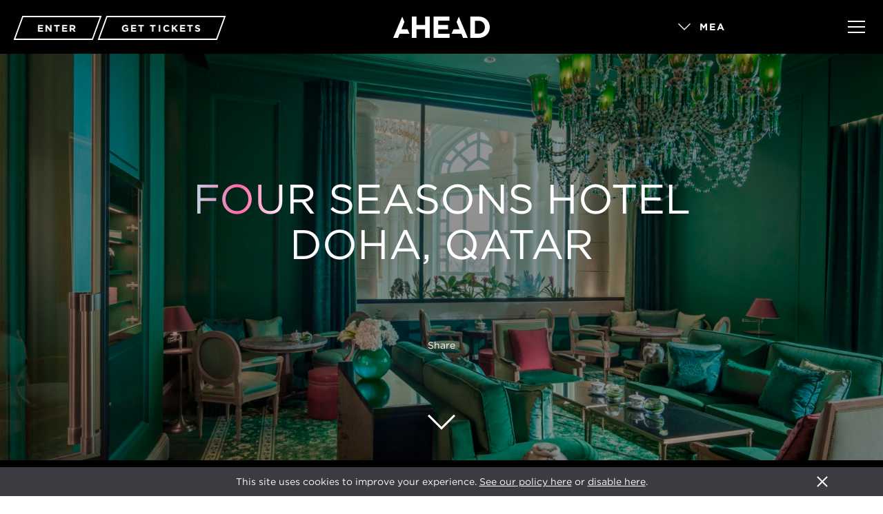

--- FILE ---
content_type: text/html; charset=UTF-8
request_url: https://www.aheadawards.com/mea/2020/shortlist/four-seasons-hotel-doha-qatar-1
body_size: 13479
content:
<!DOCTYPE html><html
class="no-js"><head><meta
http-equiv="Content-Type" content="text/html; charset=UTF-8"/><meta
http-equiv="X-UA-Compatible" content="IE=edge,chrome=1"><meta
name="viewport" content="width=device-width, initial-scale=1, user-scalable=no"><link
rel="shortcut icon" type="image/ico" href="/favicon.ico"/><link
rel="stylesheet" type="text/css" href="https://cloud.typography.com/7220756/6138972/css/fonts.css"/><link
rel="stylesheet" href="/styles/main.css?v=14" media="screen, projection"/><link
rel="stylesheet" href="https://use.typekit.net/rjq6gga.css">
<title>AHEAD Awards | MEA | Four Seasons Hotel Doha, Qatar</title><meta name="generator" content="SEOmatic">
<meta name="referrer" content="no-referrer-when-downgrade">
<meta name="robots" content="all">
<meta content="en" property="og:locale">
<meta content="AHEAD Awards | MEA" property="og:site_name">
<meta content="website" property="og:type">
<meta content="https://www.aheadawards.com/mea/2020/shortlist/four-seasons-hotel-doha-qatar-1" property="og:url">
<meta content="Four Seasons Hotel Doha, Qatar" property="og:title">
<meta content="https://www.aheadawards.com/mea/cms/images/_1200x630_crop_center-center_82_none/Renovation_FS-Doha_04.jpg?mtime=1598970130" property="og:image">
<meta name="twitter:card" content="summary_large_image">
<meta name="twitter:creator" content="@">
<meta name="twitter:title" content="Four Seasons Hotel Doha, Qatar">
<meta name="twitter:image" content="https://www.aheadawards.com/mea/cms/images/_800x418_crop_center-center_82_none/Renovation_FS-Doha_04.jpg?mtime=1598970130">
<link href="https://www.aheadawards.com/mea/2020/shortlist/four-seasons-hotel-doha-qatar-1" rel="canonical">
<link href="https://www.aheadawards.com/mea" rel="home"></head><body
class="u-css-preload" data-region-id="en_mea"><header
class="c-header  js-header"><div
class="o-wrapper  c-header__wrapper">
<a
href="/" class="c-header__logo-link"><div
class="c-header__logo u-hide--until-desktop js-region-link" data-locale-id="en_landing">
<svg
id="Layer_1" data-name="Layer 1" xmlns="http://www.w3.org/2000/svg" viewBox="0 0 167.99 37"><defs></defs><title>Artboard 1</title><polygon
class="cls-1" points="0 36.96 8.27 36.96 11.21 29.72 28.19 29.72 24.9 21.96 14.34 21.96 19.52 9.3 15.64 0.13 0 36.96"/><polygon
class="cls-1" points="110.25 9.3 115.42 21.96 104.87 21.96 101.57 29.72 118.56 29.72 121.5 36.96 129.77 36.96 114.13 0.13 110.25 9.3"/><polygon
class="cls-1" points="55.53 0 55.53 14.62 40.57 14.62 40.57 0 32.46 0 32.46 36.96 40.57 36.96 40.57 22.12 55.53 22.12 55.53 36.96 63.64 36.96 63.64 0 55.53 0"/><polygon
class="cls-1" points="70.1 0 70.1 36.96 98.17 36.96 98.17 29.72 78.16 29.72 78.16 21.96 95.54 21.96 95.54 14.73 78.16 14.73 78.16 7.23 97.91 7.23 97.91 0 70.1 0"/><path
class="cls-1" d="M148.4,0H134V37H148.4C160,37,168,28.92,168,18.52v-.11C168,8,160,0,148.4,0m11.11,18.58c0,6.55-4.48,11-11.11,11h-6.27V7.34h6.27c6.64,0,11.11,4.59,11.11,11.14Z"/></svg></div><div
class="c-header__logo u-hide--from-desktop js-region-link" data-locale-id="en_landing" >
<svg
version="1.1" id="Layer_1" xmlns="http://www.w3.org/2000/svg" xmlns:xlink="http://www.w3.org/1999/xlink" x="0px" y="0px"
viewBox="0 0 73.4 95.9" enable-background="new 0 0 73.4 95.9" xml:space="preserve">
<polygon
fill="#FFFFFF" points="0,95.9 21.5,95.9 29.2,77.1 73.4,77.1 64.8,56.9 37.4,56.9 50.8,23.9 40.7,0 "/>
</svg></div>
</a><div
class="c-header__ctas"><div
class="c-cta c-cta--white u-margin-right-tiny">
<a
class="c-cta__link" href="https://ahead.awardsplatform.com/"  target="_blank" >
ENTER
</a></div><div
class="c-cta c-cta--white">
<a
class="c-cta__link" href="https://www.sleeper.media/product-category/events/ahead/"  target="_blank" >
GET TICKETS
</a></div></div><div
class="c-dropdown  c-header__region-switcher">
<select
class="js-region-switcher"><option
value="en_landing" class="c-dropdown__default">Select Region</option><option
value="en_americas"  data-url="https://www.aheadawards.com/americas/">Americas</option><option
value="en_asia"  data-url="https://www.aheadawards.com/asia/">Asia</option><option
value="en_europe"  data-url="https://www.aheadawards.com/europe/">Europe</option><option
value="en_mea"  selected="selected"  data-url="https://www.aheadawards.com/mea/">MEA</option><option
value="en_global"  data-url="https://www.aheadawards.com/global/">Global</option>
</select></div><div
class="c-hamburger  c-header__hamburger  js-hamburger"><div
class="c-hamburger__icon"></div></div></div></header><nav
class="c-primary-nav  js-primary-nav"><header
class="c-header  js-header"><div
class="o-wrapper  c-header__wrapper">
<a
href="/" class="c-header__logo-link"><div
class="c-header__logo c-header__logo--reversed u-hide--until-desktop js-region-link" data-locale-id="en_landing">
<svg
id="Layer_1" data-name="Layer 1" xmlns="http://www.w3.org/2000/svg" viewBox="0 0 167.99 37"><defs></defs><title>Artboard 1</title><polygon
class="cls-1" points="0 36.96 8.27 36.96 11.21 29.72 28.19 29.72 24.9 21.96 14.34 21.96 19.52 9.3 15.64 0.13 0 36.96"/><polygon
class="cls-1" points="110.25 9.3 115.42 21.96 104.87 21.96 101.57 29.72 118.56 29.72 121.5 36.96 129.77 36.96 114.13 0.13 110.25 9.3"/><polygon
class="cls-1" points="55.53 0 55.53 14.62 40.57 14.62 40.57 0 32.46 0 32.46 36.96 40.57 36.96 40.57 22.12 55.53 22.12 55.53 36.96 63.64 36.96 63.64 0 55.53 0"/><polygon
class="cls-1" points="70.1 0 70.1 36.96 98.17 36.96 98.17 29.72 78.16 29.72 78.16 21.96 95.54 21.96 95.54 14.73 78.16 14.73 78.16 7.23 97.91 7.23 97.91 0 70.1 0"/><path
class="cls-1" d="M148.4,0H134V37H148.4C160,37,168,28.92,168,18.52v-.11C168,8,160,0,148.4,0m11.11,18.58c0,6.55-4.48,11-11.11,11h-6.27V7.34h6.27c6.64,0,11.11,4.59,11.11,11.14Z"/></svg></div><div
class="c-header__logo c-header__logo--reversed u-hide--from-desktop js-region-link" data-locale-id="en_landing" >
<svg
version="1.1" id="Layer_1" xmlns="http://www.w3.org/2000/svg" xmlns:xlink="http://www.w3.org/1999/xlink" x="0px" y="0px"
viewBox="0 0 73.4 95.9" enable-background="new 0 0 73.4 95.9" xml:space="preserve">
<polygon
fill="#FFFFFF" points="0,95.9 21.5,95.9 29.2,77.1 73.4,77.1 64.8,56.9 37.4,56.9 50.8,23.9 40.7,0 "/>
</svg></div>
</a><div
class="c-header__ctas"><div
class="c-cta c-cta--white u-margin-right-tiny">
<a
class="c-cta__link" href="https://ahead.awardsplatform.com/"  target="_blank" >
ENTER
</a></div><div
class="c-cta c-cta--white">
<a
class="c-cta__link" href="https://www.sleeper.media/product-category/events/ahead/"  target="_blank" >
GET TICKETS
</a></div></div><div
class="c-dropdown  c-header__region-switcher">
<select
class="js-region-switcher"><option
value="en_landing" class="c-dropdown__default">Select Region</option><option
value="en_americas"  data-url="https://www.aheadawards.com/americas/">Americas</option><option
value="en_asia"  data-url="https://www.aheadawards.com/asia/">Asia</option><option
value="en_europe"  data-url="https://www.aheadawards.com/europe/">Europe</option><option
value="en_mea"  selected="selected"  data-url="https://www.aheadawards.com/mea/">MEA</option><option
value="en_global"  data-url="https://www.aheadawards.com/global/">Global</option>
</select></div><div
class="c-hamburger  c-header__hamburger  js-hamburger"><div
class="c-hamburger__icon"></div></div></div></header><div
class="o-wrapper  c-primary-nav__wrapper"><div
class="c-primary-nav__list-holder"><ul
class="c-primary-nav__list  js-primary-nav-list"><li
class="c-primary-nav__list-item">
<a
href="/about" class="c-primary-nav__list-link">About Ahead</a></li><li
class="c-primary-nav__list-item">
<a
href="/news" class="c-primary-nav__list-link">News</a></li><li
class="c-primary-nav__list-item">
<a
href="/events" class="c-primary-nav__list-link">Events</a></li><li
class="c-primary-nav__list-item">
<a
href="/film-library" class="c-primary-nav__list-link">Films</a></li><li
class="c-primary-nav__list-item">
<a
href="#" class="c-primary-nav__list-link  js-scroll-from" data-scroll-to="contact">Contact</a></li></ul><ul
class="c-primary-nav__list  c-primary-nav__list--regions  js-primary-nav-list-regions"><li
class="c-primary-nav__list-item  js-primary-nav-reveal-sublist">
<a
href="https://www.aheadawards.com/americas/2025" class="c-primary-nav__list-link  js-primary-nav-reveal-sublist-touch">Americas</a><ul
class="c-primary-nav__sublist  js-primary-nav-sublist"><li
class="c-primary-nav__sublist-item">
<a
href="https://www.aheadawards.com/americas/2025" class="c-primary-nav__sublist-link">Awards</a></li><li
class="c-primary-nav__sublist-item">
<a
href="https://www.aheadawards.com/americas/2025/winners" class="c-primary-nav__sublist-link">Winners</a></li><li
class="c-primary-nav__sublist-item">
<a
href="https://www.aheadawards.com/americas/sponsors" class="c-primary-nav__sublist-link">Sponsors</a></li></ul></li><li
class="c-primary-nav__list-item  js-primary-nav-reveal-sublist">
<a
href="https://www.aheadawards.com/asia/2025" class="c-primary-nav__list-link  js-primary-nav-reveal-sublist-touch">Asia</a><ul
class="c-primary-nav__sublist  js-primary-nav-sublist"><li
class="c-primary-nav__sublist-item">
<a
href="https://www.aheadawards.com/asia/2025" class="c-primary-nav__sublist-link">Awards</a></li><li
class="c-primary-nav__sublist-item">
<a
href="https://www.aheadawards.com/asia/2025/winners" class="c-primary-nav__sublist-link">Winners</a></li><li
class="c-primary-nav__sublist-item">
<a
href="https://www.aheadawards.com/asia/sponsors" class="c-primary-nav__sublist-link">Sponsors</a></li></ul></li><li
class="c-primary-nav__list-item  js-primary-nav-reveal-sublist">
<a
href="https://www.aheadawards.com/europe/2026" class="c-primary-nav__list-link  js-primary-nav-reveal-sublist-touch">Europe</a><ul
class="c-primary-nav__sublist  js-primary-nav-sublist"><li
class="c-primary-nav__sublist-item">
<a
href="https://www.aheadawards.com/europe/2026" class="c-primary-nav__sublist-link">Awards</a></li><li
class="c-primary-nav__sublist-item">
<a
href="https://www.aheadawards.com/europe/sponsors" class="c-primary-nav__sublist-link">Sponsors</a></li></ul></li><li
class="c-primary-nav__list-item  js-primary-nav-reveal-sublist">
<a
href="https://www.aheadawards.com/mea/2025" class="c-primary-nav__list-link  js-primary-nav-reveal-sublist-touch">MEA</a><ul
class="c-primary-nav__sublist  js-primary-nav-sublist"><li
class="c-primary-nav__sublist-item">
<a
href="https://www.aheadawards.com/mea/2025" class="c-primary-nav__sublist-link">Awards</a></li><li
class="c-primary-nav__sublist-item">
<a
href="https://www.aheadawards.com/mea/2025/winners" class="c-primary-nav__sublist-link">Winners</a></li><li
class="c-primary-nav__sublist-item">
<a
href="https://www.aheadawards.com/mea/sponsors" class="c-primary-nav__sublist-link">Sponsors</a></li></ul></li><li
class="c-primary-nav__list-item  js-primary-nav-reveal-sublist">
<a
href="https://www.aheadawards.com/global/2025" class="c-primary-nav__list-link  js-primary-nav-reveal-sublist-touch">Global</a><ul
class="c-primary-nav__sublist  js-primary-nav-sublist"><li
class="c-primary-nav__sublist-item">
<a
href="https://www.aheadawards.com/global/2025" class="c-primary-nav__sublist-link">Awards</a></li><li
class="c-primary-nav__sublist-item">
<a
href="https://www.aheadawards.com/global/2025/winners" class="c-primary-nav__sublist-link">Winners</a></li></ul></li></ul></div><div
class="c-primary-nav__social-wrapper"><h5 class="c-primary-nav__social-subheading">Follow Us</h5>
<a
href="https://twitter.com/AHEAD_Awards?lang=en-gb" class="c-primary-nav__icon bt-stack bt-2x" target="_blank">
<i
class="bts bt-circle bt-stack-1x"></i>
<i
class="fab fab-twitter bt-stack-sm bt-inverse"></i>
</a>
<a
href="https://www.instagram.com/ahead_awards/?hl=en" class="c-primary-nav__icon bt-stack bt-2x" target="_blank">
<i
class="bts bt-circle bt-stack-1x"></i>
<i
class="fab fab-instagram bt-stack-sm bt-inverse"></i>
</a>
<a
href="https://www.linkedin.com/groups/1852185" class="c-primary-nav__icon bt-stack bt-2x" target="_blank">
<i
class="bts bt-circle bt-stack-1x"></i>
<i
class="fab fab-linkedin-alt bt-stack-sm bt-inverse"></i>
</a></div></div></nav><div
class="c-container"><div
id="hero" class="c-hero  c-hero--show-horizontal-nav  c-parallax  js-hero  js-scroll-to  js-parallax"><div
class="c-hero__darkener"></div><div
class="c-hero__bg-image  c-parallax__layer  js-hero-bg-image  js-parallax-layer" style="background-image:url('/cms/images/_heroImage/Renovation_FS-Doha_04.jpg')" data-depth="3"></div><div
class="c-hero__contents  c-vertical-align  c-vertical-align--middle-center  js-hero-stagger-fade"><h1 class="c-hero__title"><span
class="c-hero__title-gradient">Fou</span>r Seasons Hotel Doha, Qatar</h1></div><div
class="c-hero__scroll-down  c-scroll-to  js-scroll-down  js-hero-stagger-fade">
<span
class="[ bt-stack bt-2x ] c-scroll-to__item">
<i
class="[ btr bt-angle-down bt-stack-sm bt-inverse ] c-scroll-to__angle-down"></i>
</span></div><div
class="c-hero__share  js-hero-stagger-fade"><p
class="c-hero__share-title">Share</p><div
class="addthis_inline_share_toolbox"></div></div></div><nav
class="c-horizontal-nav  c-horizontal-nav--dark-bg"><ul
class="c-horizontal-nav__list  o-list-bare  o-list-inline"><li
class="c-horizontal-nav__item  o-list-inline__item"><div
class="c-dropdown">
<select
class="js-year-switcher"><option
value="https://www.aheadawards.com/mea/2026" >2026</option><option
value="https://www.aheadawards.com/mea/2025" >2025</option><option
value="https://www.aheadawards.com/mea/2024" >2024</option><option
value="https://www.aheadawards.com/mea/2023" >2023</option><option
value="https://www.aheadawards.com/mea/2022" >2022</option><option
value="https://www.aheadawards.com/mea/2021" >2021</option><option
value="https://www.aheadawards.com/mea/2020"  selected="selected" >2020</option><option
value="https://www.aheadawards.com/mea/2019" >2019</option><option
value="https://www.aheadawards.com/mea/2018" >2018</option><option
value="https://www.aheadawards.com/mea/2017" >2017</option>
</select></div></li><li
class="c-horizontal-nav__item  o-list-inline__item">
<a
href="https://www.aheadawards.com/mea/2020">Awards</a></li><li
class="c-horizontal-nav__item  o-list-inline__item">
<a
href="https://www.aheadawards.com/mea/2020/categories">Categories</a></li><li
class="c-horizontal-nav__item  o-list-inline__item  active">
<a
href="https://www.aheadawards.com/mea/2020/shortlist">Shortlist</a></li><li
class="c-horizontal-nav__item  o-list-inline__item">
<a
href="https://www.aheadawards.com/mea/2020/judging">Judging</a></li><li
class="c-horizontal-nav__item  o-list-inline__item">
<a
href="https://www.aheadawards.com/mea/2020/winners">Winners</a></li></ul></nav><article
class="c-article"><div
class="c-article__meta"><div
class="o-wrapper  u-constrain-huge"><div
class="c-article__meta-inner"><p
class="c-article__meta-share-title">Share</p><div
class="addthis_inline_share_toolbox"></div></div></div></div></article><div
class="c-sponsors-carousel"><div
class="c-sponsors-carousel__headline-sponsors"><div
class="o-wrapper  u-constrain"><div
class="o-layout o-layout--center"><div
class="o-layout__item u-1/2"><div
class="c-sponsors-item  c-sponsors-item--align-center"><h5 class="c-sponsors-item__heading">Global Headline Sponsor</h5>
<a
class="js-sponsor-popup-link" href="#sponsor-59356">
<img
class="c-sponsors-item__image js-img-to-svg" src="/cms/logos/Contract_RHC_Black_2024.png" alt="Global Headline Sponsor" />
</a></div></div></div></div></div><div
class="c-sponsors-carousel__headline-sponsors"><div
class="o-wrapper  u-constrain"><div
class="o-layout o-layout--center"><div
class="o-layout__item u-1/2"><div
class="c-sponsors-item  c-sponsors-item--align-center"><h5 class="c-sponsors-item__heading">Organised By</h5>
<a
class="js-sponsor-popup-link" href="#sponsor-59350">
<img
class="c-sponsors-item__image js-img-to-svg" src="/cms/logos/sleeper.svg" alt="Organised By" />
</a></div></div><div
class="o-layout__item u-1/2"><div
class="c-sponsors-item  c-sponsors-item--align-center"><h5 class="c-sponsors-item__heading">Trophy Sponsor</h5>
<a
class="js-sponsor-popup-link" href="#sponsor-59353">
<img
class="c-sponsors-item__image js-img-to-svg" src="/cms/logos/Lasvit.svg" alt="Trophy Sponsor" />
</a></div></div><div
class="o-layout__item u-1/2"><div
class="c-sponsors-item  c-sponsors-item--align-center"><h5 class="c-sponsors-item__heading">Powered By</h5>
<a
class="js-sponsor-popup-link" href="#sponsor-59351">
<img
class="c-sponsors-item__image js-img-to-svg" src="/cms/images/THP.jpg" alt="Powered By" />
</a></div></div></div></div></div><div
class="c-sponsors-carousel__global-sponsors"><div
class="o-wrapper  u-constrain-large"><div
class="o-layout o-layout--center"><div
class="o-layout__item u-1/3 u-1/6@tablet"><div
class="c-sponsors-item  c-sponsors-item--align-center"><h5 class="c-sponsors-item__heading">Global Sponsor</h5>
<a
class="js-sponsor-popup-link" href="#sponsor-59354">
<img
class="c-sponsors-item__image js-img-to-svg" src="/cms/logos/Kaldewei.svg" alt="Global Sponsor" />
</a></div></div><div
class="o-layout__item u-1/3 u-1/6@tablet"><div
class="c-sponsors-item  c-sponsors-item--align-center"><h5 class="c-sponsors-item__heading">Global Sponsor</h5>
<a
class="js-sponsor-popup-link" href="#sponsor-59355">
<img
class="c-sponsors-item__image js-img-to-svg" src="/cms/logos/Laufen.svg" alt="Global Sponsor" />
</a></div></div><div
class="o-layout__item u-1/3 u-1/6@tablet"><div
class="c-sponsors-item  c-sponsors-item--align-center"><h5 class="c-sponsors-item__heading">Global Sponsor</h5>
<a
class="js-sponsor-popup-link" href="#sponsor-59357">
<img
class="c-sponsors-item__image js-img-to-svg" src="/cms/logos/roca.svg" alt="Global Sponsor" />
</a></div></div><div
class="o-layout__item u-1/3 u-1/6@tablet"><div
class="c-sponsors-item  c-sponsors-item--align-center"><h5 class="c-sponsors-item__heading">Global Sponsor</h5>
<a
class="js-sponsor-popup-link" href="#sponsor-59368">
<img
class="c-sponsors-item__image js-img-to-svg" src="/cms/logos/Villeroy.svg" alt="Global Sponsor" />
</a></div></div></div></div></div><div
class="c-sponsors-carousel__regional-sponsors"><div
class="o-wrapper  u-constrain-huge"><div
class="c-carousel  js-carousel js-continuous-carousel"><div
class="c-sponsors-item  c-sponsors-item--align-center"><h5 class="c-sponsors-item__heading">A Partner Event Of</h5>
<a
class="js-sponsor-popup-link" href="#sponsor-59386">
<img
class="c-sponsors-item__image js-img-to-svg" src="/cms/logos/DubaiDesign.svg" alt="A Partner Event Of" />
</a></div><div
class="c-sponsors-item  c-sponsors-item--align-center"><h5 class="c-sponsors-item__heading">Partner</h5>
<a
class="js-sponsor-popup-link" href="#sponsor-59362">
<img
class="c-sponsors-item__image js-img-to-svg" src="/cms/logos/designhotels.svg" alt="Partner" />
</a></div><div
class="c-sponsors-item  c-sponsors-item--align-center"><h5 class="c-sponsors-item__heading">Supporting Partner</h5>
<a
class="js-sponsor-popup-link" href="#sponsor-59390">
<img
class="c-sponsors-item__image js-img-to-svg" src="/cms/logos/Q-logo-2024_black.png" alt="Supporting Partner" />
</a></div><div
class="c-sponsors-item  c-sponsors-item--align-center"><h5 class="c-sponsors-item__heading">Music Consultant</h5>
<a
class="js-sponsor-popup-link" href="#sponsor-59364">
<img
class="c-sponsors-item__image js-img-to-svg" src="/cms/logos/musicconcierge.svg" alt="Music Consultant" />
</a></div><div
class="c-sponsors-item  c-sponsors-item--align-center"><h5 class="c-sponsors-item__heading">Digital Partner</h5>
<a
class="js-sponsor-popup-link" href="#sponsor-59365">
<img
class="c-sponsors-item__image js-img-to-svg" src="/cms/logos/dezeen.svg" alt="Digital Partner" />
</a></div><div
class="c-sponsors-item  c-sponsors-item--align-center"><h5 class="c-sponsors-item__heading">Press Partner</h5>
<a
class="js-sponsor-popup-link" href="#sponsor-61064">
<img
class="c-sponsors-item__image js-img-to-svg" src="/cms/logos/esralemmens.svg" alt="Press Partner" />
</a></div><div
class="c-sponsors-item  c-sponsors-item--align-center"><h5 class="c-sponsors-item__heading">Event Sponsor</h5>
<a
class="js-sponsor-popup-link" href="#sponsor-59359">
<img
class="c-sponsors-item__image js-img-to-svg" src="/cms/logos/preciosa.svg" alt="Event Sponsor" />
</a></div><div
class="c-sponsors-item  c-sponsors-item--align-center"><h5 class="c-sponsors-item__heading">Event Sponsor</h5>
<a
class="js-sponsor-popup-link" href="#sponsor-97871">
<img
class="c-sponsors-item__image js-img-to-svg" src="/cms/logos/lutron-electronics-vector-logo.png" alt="Event Sponsor" />
</a></div><div
class="c-sponsors-item  c-sponsors-item--align-center"><h5 class="c-sponsors-item__heading">Event Sponsor</h5>
<a
class="js-sponsor-popup-link" href="#sponsor-59421">
<img
class="c-sponsors-item__image js-img-to-svg" src="/cms/logos/Gessi_2023-08-07-144611_coev.svg" alt="Event Sponsor" />
</a></div><div
class="c-sponsors-item  c-sponsors-item--align-center"><h5 class="c-sponsors-item__heading">Supporting Partner</h5>
<a
class="js-sponsor-popup-link" href="#sponsor-99555">
<img
class="c-sponsors-item__image js-img-to-svg" src="/cms/logos/bbaa.svg" alt="Supporting Partner" />
</a></div><div
class="c-sponsors-item  c-sponsors-item--align-center"><h5 class="c-sponsors-item__heading">Event Sponsor</h5>
<a
class="js-sponsor-popup-link" href="#sponsor-103964">
<img
class="c-sponsors-item__image js-img-to-svg" src="/cms/logos/THG.svg" alt="Event Sponsor" />
</a></div><div
class="c-sponsors-item  c-sponsors-item--align-center"><h5 class="c-sponsors-item__heading">Event Sponsor</h5>
<a
class="js-sponsor-popup-link" href="#sponsor-110824">
<img
class="c-sponsors-item__image js-img-to-svg" src="/cms/logos/viso2.svg" alt="Event Sponsor" />
</a></div><div
class="c-sponsors-item  c-sponsors-item--align-center"><h5 class="c-sponsors-item__heading">Event Sponsor</h5>
<a
class="js-sponsor-popup-link" href="#sponsor-111396">
<img
class="c-sponsors-item__image js-img-to-svg" src="/cms/logos/CasaMilano.svg" alt="Event Sponsor" />
</a></div><div
class="c-sponsors-item  c-sponsors-item--align-center"><h5 class="c-sponsors-item__heading">Event Sponsor</h5>
<a
class="js-sponsor-popup-link" href="#sponsor-99420">
<img
class="c-sponsors-item__image js-img-to-svg" src="/cms/logos/hansgrohe.svg" alt="Event Sponsor" />
</a></div></div></div></div></div><div
id="sponsor-59356" class="c-popup c-popup--infobox mfp-hide"><div
class="c-infobox-popup"><div
class="o-layout"><div
class="o-layout__item  u-1/2@tablet"><div
class="c-infobox-popup__image">
<img
class="c-infobox-popup__logo js-img-to-svg" src="/cms/logos/Contract_RHC_Black_2024.png" alt="RH"/></div></div><div
class="o-layout__item  u-1/2@tablet"><div
class="c-infobox-popup__text"><div
class="u-margin-bottom"><h3 class="c-infobox-popup__heading">RH</h3>
<span
class="c-infobox-popup__subheading">Global Headline Sponsor</span></div><p>RH Contract provides a business-to-business partnership like no other in the industry. With our multi-category product assortment, unparalleled product design and curation capabilities, uniquely integrated interior design approach, the benefits of RH’s purchasing power, and our global supply chain and logistics scale, RH Contract has proven to be a unique, valuable project partner.</p>
<a
href="https://rh.com/content/category.jsp?context=Contract" target="_blank">Visit site</a></div></div></div></div></div><div
id="sponsor-59350" class="c-popup c-popup--infobox mfp-hide"><div
class="c-infobox-popup"><div
class="o-layout"><div
class="o-layout__item  u-1/2@tablet"><div
class="c-infobox-popup__image">
<img
class="c-infobox-popup__logo js-img-to-svg" src="/cms/logos/sleeper.svg" alt="Sleeper"/></div></div><div
class="o-layout__item  u-1/2@tablet"><div
class="c-infobox-popup__text"><div
class="u-margin-bottom"><h3 class="c-infobox-popup__heading">Sleeper</h3>
<span
class="c-infobox-popup__subheading">Organised By</span></div><p><strong>We’re the leading B2B media company in hospitality design</strong></p><p>We create content and commercial solutions to connect communities developing exceptional hospitality experiences around the world. We’ve been publishing beautiful magazines, curating exceptional events and crafting online content since our launch in 1999.</p>
<a
href="https://www.sleepermagazine.com" target="_blank">Visit site</a></div></div></div></div></div><div
id="sponsor-59353" class="c-popup c-popup--infobox mfp-hide"><div
class="c-infobox-popup"><div
class="o-layout"><div
class="o-layout__item  u-1/2@tablet"><div
class="c-infobox-popup__image">
<img
class="c-infobox-popup__logo js-img-to-svg" src="/cms/logos/Lasvit.svg" alt="Lasvit"/></div></div><div
class="o-layout__item  u-1/2@tablet"><div
class="c-infobox-popup__text"><div
class="u-margin-bottom"><h3 class="c-infobox-popup__heading">Lasvit</h3>
<span
class="c-infobox-popup__subheading">Trophy Sponsor</span></div><p>The brand Lasvit, founded in 2007 by Leon Jakimič, sheds new light on Bohemian glass and takes it into the next millennium. Lasvit combines the authenticity of glass craft with innovative technologies and creative craftsmanship. In a few short years, Lasvit has established itself as the authority delivering bespoke lighting sculptures and art installations made from hand-blown glass.</p><p>Collaborations with renowned designers and artists produce also unique glass collections. Nendo, Ross Lovegrove, Daniel Libeskind, Maarten Baas, Czech legends René Roubíček and Bořek Šípek are among those who choose Lasvit in order to embody their unconventional artistic vision, endow it with the precision and mastery of our glassmakers, and produce impressive creative oeuvre. This is a manifesto of Lasvit’s uncompromising mission: To transform glass into breathtaking light and design experiences.</p>
<a
href="https://www.lasvit.com" target="_blank">Visit site</a></div></div></div></div></div><div
id="sponsor-59351" class="c-popup c-popup--infobox mfp-hide"><div
class="c-infobox-popup"><div
class="o-layout"><div
class="o-layout__item  u-1/2@tablet"><div
class="c-infobox-popup__image">
<img
class="c-infobox-popup__logo js-img-to-svg" src="/cms/images/THP.jpg" alt="Top Hotel Projects"/></div></div><div
class="o-layout__item  u-1/2@tablet"><div
class="c-infobox-popup__text"><div
class="u-margin-bottom"><h3 class="c-infobox-popup__heading">Top Hotel Projects</h3>
<span
class="c-infobox-popup__subheading">Powered By</span></div><p>TOPHOTELPROJECTS is the heart of a global community of suppliers and decision-makers which initiates and supports the communication relating to building, design, furnishing, and operation of hotels.</p><p>We are a German research firm covering global hotel constructions, that over a decade branched out into hospitality events, media, and hotel design.</p><p>No other company comes close in supporting the hotel industry by efficiently combining different business areas into one integrated solution.</p><p>Ever since the hotel industry veteran Rolf W. Schmidt founded the company in 2009, our core activity is building the world’s most comprehensive directory of:</p><p>We took the complex, ever-evolving global hospitality industry and introduced it to our German sense of efficiency and sheer hard work.</p><p>Our research team of some 25 experienced professionals spends 1,800 hours a month researching hotel projects around the world.</p><p>Our database has been 10 years in the making, during which we gathered information on over 24,000 hotel projects and 120,000 related companies. Currently, our database has information on more than 6,500 ongoing hotel projects worldwide – important details included.</p><p>TOPHOTELPROJECTS today represents an exhaustive, ever-growing network of professionals from all major sectors of the hospitality industry: owners, developers, investors, brands, operators, architects, designers, and suppliers.</p><p>In 2019, TOPHOTELPROJECTS and Sleeper Media signed a strategic partnership with mutual co-investment. This partnership combines digital expertise and in-depth data of TOPHOTELPROJECTS with Sleeper Media’s leading hospitality offerings. It is all about synergy and a win for all sectors of the industry.</p><p></p>
<a
href="https://www.tophotelprojects.com/en/" target="_blank">Visit site</a></div></div></div></div></div><div
id="sponsor-59354" class="c-popup c-popup--infobox mfp-hide"><div
class="c-infobox-popup"><div
class="o-layout"><div
class="o-layout__item  u-1/2@tablet"><div
class="c-infobox-popup__image">
<img
class="c-infobox-popup__logo js-img-to-svg" src="/cms/logos/Kaldewei.svg" alt="Kaldewei"/></div></div><div
class="o-layout__item  u-1/2@tablet"><div
class="c-infobox-popup__text"><div
class="u-margin-bottom"><h3 class="c-infobox-popup__heading">Kaldewei</h3>
<span
class="c-infobox-popup__subheading">Global Sponsor</span></div><p>KALDEWEI – your worldwide partner for iconic bathroom solutions shaped from superior steel enamel. KALDEWEI’s extensive range of bathtubs, shower surfaces, and washbasins are ideally suited to the demands of the hospitality industry delivering an increased level of health and wellbeing awareness for your hotel. The smooth, non-porous glass surface not only gives you security against germs and dirt but is also the material of the future. KALDEWEI steel enamel is made of 100% natural materials and is 100% recyclable, so it’s good for your guests and the planet too.</p><p>To learn more visit <a
href="https://www.kaldewei.com/">KALDEWEI.com </a></p>
<a
href="https://www.kaldewei.co.uk" target="_blank">Visit site</a></div></div></div></div></div><div
id="sponsor-59355" class="c-popup c-popup--infobox mfp-hide"><div
class="c-infobox-popup"><div
class="o-layout"><div
class="o-layout__item  u-1/2@tablet"><div
class="c-infobox-popup__image">
<img
class="c-infobox-popup__logo js-img-to-svg" src="/cms/logos/Laufen.svg" alt="Laufen"/></div></div><div
class="o-layout__item  u-1/2@tablet"><div
class="c-infobox-popup__text"><div
class="u-margin-bottom"><h3 class="c-infobox-popup__heading">Laufen</h3>
<span
class="c-infobox-popup__subheading">Global Sponsor</span></div><p>Founded in 1892 in Switzerland, LAUFEN has become one of the world's leading companies for sanitary ceramics. Today LAUFEN Bathrooms provided integrated bathroom concepts with high-quality products, ranging from sanitary ceramics to bathtubs and shower trays, furniture, faucets, and accessories.</p>
<a
href="https://www.laufen.co.uk" target="_blank">Visit site</a></div></div></div></div></div><div
id="sponsor-59357" class="c-popup c-popup--infobox mfp-hide"><div
class="c-infobox-popup"><div
class="o-layout"><div
class="o-layout__item  u-1/2@tablet"><div
class="c-infobox-popup__image">
<img
class="c-infobox-popup__logo js-img-to-svg" src="/cms/logos/roca.svg" alt="Roca"/></div></div><div
class="o-layout__item  u-1/2@tablet"><div
class="c-infobox-popup__text"><div
class="u-margin-bottom"><h3 class="c-infobox-popup__heading">Roca</h3>
<span
class="c-infobox-popup__subheading">Global Sponsor</span></div><p>Designing and manufacturing everything in bathrooms.</p><p>Roca began life as a family business manufacturing cast iron radiators at a factory in Gavà, near Barcelona in 1917. Over the years, the portfolio gradually expanded and by 1929, Roca entered the bathroom environment for the first time. With an attentive focus on social changes, Roca has since been pioneering when tackling issues surrounding sustainability, design, and technology, and remains at the forefront of these innovations today. Today, Roca reaches over 170 countries, supplied by 76 production plants with more than 20,000 employees worldwide. After one hundred years, Roca is still proud to call itself a family business.</p>
<a
href="http://www.uk.roca.com" target="_blank">Visit site</a></div></div></div></div></div><div
id="sponsor-59368" class="c-popup c-popup--infobox mfp-hide"><div
class="c-infobox-popup"><div
class="o-layout"><div
class="o-layout__item  u-1/2@tablet"><div
class="c-infobox-popup__image">
<img
class="c-infobox-popup__logo js-img-to-svg" src="/cms/logos/Villeroy.svg" alt="Villeroy&amp;Boch"/></div></div><div
class="o-layout__item  u-1/2@tablet"><div
class="c-infobox-popup__text"><div
class="u-margin-bottom"><h3 class="c-infobox-popup__heading">Villeroy&amp;Boch</h3>
<span
class="c-infobox-popup__subheading">Global Sponsor</span></div><p>Villeroy &amp; Boch, formed in 1748, is a leading ceramics manufacturer steeped in European culture and history, and one of the biggest international premium brands in the areas of bathrooms and wellness.</p><p>Villeroy &amp; Boch offers the finest and most innovative bathroom products and furnishing concepts for both private customers and property developers. The company is a pioneer in the realm of ceramic product design and innovation. Villeroy &amp; Boch beautiful, high-quality products are hallmarks of French design flair and German engineering efficiency.</p><p></p>
<a
href="https://www.villeroy-boch.co.uk" target="_blank">Visit site</a></div></div></div></div></div><div
id="sponsor-59386" class="c-popup c-popup--infobox mfp-hide"><div
class="c-infobox-popup"><div
class="o-layout"><div
class="o-layout__item  u-1/2@tablet"><div
class="c-infobox-popup__image">
<img
class="c-infobox-popup__logo js-img-to-svg" src="/cms/logos/DubaiDesign.svg" alt="Dubai Design Week"/></div></div><div
class="o-layout__item  u-1/2@tablet"><div
class="c-infobox-popup__text"><div
class="u-margin-bottom"><h3 class="c-infobox-popup__heading">Dubai Design Week</h3>
<span
class="c-infobox-popup__subheading">A Partner Event Of</span></div>
<a
href="https://www.dubaidesignweek.ae" target="_blank">Visit site</a></div></div></div></div></div><div
id="sponsor-59362" class="c-popup c-popup--infobox mfp-hide"><div
class="c-infobox-popup"><div
class="o-layout"><div
class="o-layout__item  u-1/2@tablet"><div
class="c-infobox-popup__image">
<img
class="c-infobox-popup__logo js-img-to-svg" src="/cms/logos/designhotels.svg" alt="Design Hotels"/></div></div><div
class="o-layout__item  u-1/2@tablet"><div
class="c-infobox-popup__text"><div
class="u-margin-bottom"><h3 class="c-infobox-popup__heading">Design Hotels</h3>
<span
class="c-infobox-popup__subheading">Partner</span></div>
<a
href="https://www.designhotels.com" target="_blank">Visit site</a></div></div></div></div></div><div
id="sponsor-59390" class="c-popup c-popup--infobox mfp-hide"><div
class="c-infobox-popup"><div
class="o-layout"><div
class="o-layout__item  u-1/2@tablet"><div
class="c-infobox-popup__image">
<img
class="c-infobox-popup__logo js-img-to-svg" src="/cms/logos/Q-logo-2024_black.png" alt="Quintessentially"/></div></div><div
class="o-layout__item  u-1/2@tablet"><div
class="c-infobox-popup__text"><div
class="u-margin-bottom"><h3 class="c-infobox-popup__heading">Quintessentially</h3>
<span
class="c-infobox-popup__subheading">Supporting Partner</span></div><p>Quintessentially is the world’s leading lifestyle management group. Offering wide-ranging services to enable and enhance every aspect of our members’ lives, we take the concept of luxury concierge to an entirely new level. A single touchpoint with a dedicated lifestyle manager allows unprecedented responsiveness and access for a truly life-changing service.</p>
<a
href="https://www.quintessentially.com" target="_blank">Visit site</a></div></div></div></div></div><div
id="sponsor-59364" class="c-popup c-popup--infobox mfp-hide"><div
class="c-infobox-popup"><div
class="o-layout"><div
class="o-layout__item  u-1/2@tablet"><div
class="c-infobox-popup__image">
<img
class="c-infobox-popup__logo js-img-to-svg" src="/cms/logos/musicconcierge.svg" alt="Music Concierge"/></div></div><div
class="o-layout__item  u-1/2@tablet"><div
class="c-infobox-popup__text"><div
class="u-margin-bottom"><h3 class="c-infobox-popup__heading">Music Concierge</h3>
<span
class="c-infobox-popup__subheading">Music Consultant</span></div><p>Music Concierge is one of the leading experts in the creation of brand identity through music, specialising in providing complex playlist solutions for some of the best-known names. For over a decade, we have been responsible for the signature sounds of internationally renowned hotel groups, iconic retailers and other branded spaces across the globe.</p>
<a
href="https://www.musicconcierge.co.uk" target="_blank">Visit site</a></div></div></div></div></div><div
id="sponsor-59365" class="c-popup c-popup--infobox mfp-hide"><div
class="c-infobox-popup"><div
class="o-layout"><div
class="o-layout__item  u-1/2@tablet"><div
class="c-infobox-popup__image">
<img
class="c-infobox-popup__logo js-img-to-svg" src="/cms/logos/dezeen.svg" alt="Dezeen"/></div></div><div
class="o-layout__item  u-1/2@tablet"><div
class="c-infobox-popup__text"><div
class="u-margin-bottom"><h3 class="c-infobox-popup__heading">Dezeen</h3>
<span
class="c-infobox-popup__subheading">Digital Partner</span></div>
<a
href="https://www.dezeen.com" target="_blank">Visit site</a></div></div></div></div></div><div
id="sponsor-61064" class="c-popup c-popup--infobox mfp-hide"><div
class="c-infobox-popup"><div
class="o-layout"><div
class="o-layout__item  u-1/2@tablet"><div
class="c-infobox-popup__image">
<img
class="c-infobox-popup__logo js-img-to-svg" src="/cms/logos/esralemmens.svg" alt="Esra Lemmens Agency"/></div></div><div
class="o-layout__item  u-1/2@tablet"><div
class="c-infobox-popup__text"><div
class="u-margin-bottom"><h3 class="c-infobox-popup__heading">Esra Lemmens Agency</h3>
<span
class="c-infobox-popup__subheading">Press Partner</span></div><p>Esra Lemmens is the founder and director of eponymous, The Esra Lemmens Agency. After qualifying in Fine Arts and Design, she focused on developing her career path while collaborating with other designers. She has concentrated on a growing phenomenon in the design world, and distilling her own philosophy, which came to life in her book titled ‘Conceptual Commercialism Commercial Conceptualism’.</p>
<a
href="https://www.esralemmens.com" target="_blank">Visit site</a></div></div></div></div></div><div
id="sponsor-59359" class="c-popup c-popup--infobox mfp-hide"><div
class="c-infobox-popup"><div
class="o-layout"><div
class="o-layout__item  u-1/2@tablet"><div
class="c-infobox-popup__image">
<img
class="c-infobox-popup__logo js-img-to-svg" src="/cms/logos/preciosa.svg" alt="Preciosa"/></div></div><div
class="o-layout__item  u-1/2@tablet"><div
class="c-infobox-popup__text"><div
class="u-margin-bottom"><h3 class="c-infobox-popup__heading">Preciosa</h3>
<span
class="c-infobox-popup__subheading">Event Sponsor</span></div><p>Preciosa Lighting elevates the heritage of Bohemian crystal through contemporary lighting designs since 1724. The company is built on centuries of tradition and the unique art of master glassmakers from Crystal Valley. We honour this heritage and craftsmanship by creating innovative lighting products that stand the test of time.</p><p>Our lighting styles range from individual luxury lighting to dynamic and interactive installations. As a global company, Preciosa cooperates with designers worldwide to create exclusive lights that reflect our spirit. Our historic chandeliers and contemporary projects can be found in hotels, resorts, fine restaurants, luxury residences, cultural institutions and on board yachts and cruise ships in locations as varied as New York, Hong Kong, Singapore, Dubai, Moscow or London.</p><p>Preciosa Lighting can create unrivaled emotional experiences by combining the traditional art form of chandelier craftsmanship with cutting-edge technology. This knowledge is what drives our intention to unveil the symbolic as well as the aesthetic power of decorative lighting. It led us to create Preciosa’s Signature Designs which are highlighted by countless customization possibilities to perfectly fit the owner’s desires.</p><p>Signature Designs are authentic, timeless, and celebrate design. We are inspired by the allure of crystal combined with light. Creative craftsmanship is evident through the versatility of each light; customizable for space and its uses. Preciosa’s advanced use of technology is seen in every element of the design. They present contemporary styles with a timeless quality.</p>
<a
href="https://www.preciosa.com/en/home" target="_blank">Visit site</a></div></div></div></div></div><div
id="sponsor-97871" class="c-popup c-popup--infobox mfp-hide"><div
class="c-infobox-popup"><div
class="o-layout"><div
class="o-layout__item  u-1/2@tablet"><div
class="c-infobox-popup__image">
<img
class="c-infobox-popup__logo js-img-to-svg" src="/cms/logos/lutron-electronics-vector-logo.png" alt="Lutron"/></div></div><div
class="o-layout__item  u-1/2@tablet"><div
class="c-infobox-popup__text"><div
class="u-margin-bottom"><h3 class="c-infobox-popup__heading">Lutron</h3>
<span
class="c-infobox-popup__subheading">Event Sponsor</span></div><h2>Five Principles of Lutron</h2><p>Over the years, our business has continued to grow dramatically, both domestically and internationally. We began with only two products and now provide over 15,000 products to our global customers. Lutron’s success is a result of the strong principles and philosophies, which guide our growth. Our founder, Joel Spira, developed five principles: These principles guide each of us in the business decisions we make each day.</p><p>Take care of the customer with superior goods and services.</p><p>Take care of the company.</p><p>Take care of the people.</p><p>Innovate with high quality products.</p><p>Deliver value to the customer.</p>
<a
href="https://www.lutron.com/en-US/pages/default.aspx" target="_blank">Visit site</a></div></div></div></div></div><div
id="sponsor-59421" class="c-popup c-popup--infobox mfp-hide"><div
class="c-infobox-popup"><div
class="o-layout"><div
class="o-layout__item  u-1/2@tablet"><div
class="c-infobox-popup__image">
<img
class="c-infobox-popup__logo js-img-to-svg" src="/cms/logos/Gessi_2023-08-07-144611_coev.svg" alt="Gessi"/></div></div><div
class="o-layout__item  u-1/2@tablet"><div
class="c-infobox-popup__text"><div
class="u-margin-bottom"><h3 class="c-infobox-popup__heading">Gessi</h3>
<span
class="c-infobox-popup__subheading">Event Sponsor</span></div><p>For 30 years Gessi has been designing and creating concepts to enhance the use and benefits of water with the commitment to realise the aspirations of style, personalisation, physical and mental wellbeing of individuals in the most private of living spaces. Creating a new sector, the Private Wellness sector, Gessi has transformed places that were previously utilitarian into environments capable of exciting and regenerating those who live in them on a daily basis.</p><p>Created in a zero impact green park, the company's creations bring a message of beauty, love of nature, attention and safety for the user into the homes of those who choose them. The serenity and passion with which they are made, engraved in each object, give a positive vibration to whoever uses and enjoys them.</p><p>A global reference for lifestyle, innovation, design and sustainability, the Gessi collections furnish the world's most beautiful hotels, public spaces, yachts and private homes.</p><p><a
href="https://www.instagram.com/gessi_official/">Instagram</a></p>
<a
href="https://www.gessi.com/" target="_blank">Visit site</a></div></div></div></div></div><div
id="sponsor-99555" class="c-popup c-popup--infobox mfp-hide"><div
class="c-infobox-popup"><div
class="o-layout"><div
class="o-layout__item  u-1/2@tablet"><div
class="c-infobox-popup__image">
<img
class="c-infobox-popup__logo js-img-to-svg" src="/cms/logos/bbaa.svg" alt="Blue Badge Access Awards"/></div></div><div
class="o-layout__item  u-1/2@tablet"><div
class="c-infobox-popup__text"><div
class="u-margin-bottom"><h3 class="c-infobox-popup__heading">Blue Badge Access Awards</h3>
<span
class="c-infobox-popup__subheading">Supporting Partner</span></div><p>The Awards were first launched at the House of Lords in 2016 to recognise, celebrate and reward accessibility across hotels, restaurants and other public venues worldwide.</p><p>The judges focus on style, thoughtful design, innovation and liberty that delivers exceptional accessibility. The aim is to encourage hospitality industry bosses, architects and designers worldwide to consider ways in which they can address the current and future needs of disabled guests.</p>
<a
href="https://bluebadgeaccessawards.com/" target="_blank">Visit site</a></div></div></div></div></div><div
id="sponsor-103964" class="c-popup c-popup--infobox mfp-hide"><div
class="c-infobox-popup"><div
class="o-layout"><div
class="o-layout__item  u-1/2@tablet"><div
class="c-infobox-popup__image">
<img
class="c-infobox-popup__logo js-img-to-svg" src="/cms/logos/THG.svg" alt="THG"/></div></div><div
class="o-layout__item  u-1/2@tablet"><div
class="c-infobox-popup__text"><div
class="u-margin-bottom"><h3 class="c-infobox-popup__heading">THG</h3>
<span
class="c-infobox-popup__subheading">Event Sponsor</span></div>
<a
href="https://www.thg-paris.com/uk/en" target="_blank">Visit site</a></div></div></div></div></div><div
id="sponsor-110824" class="c-popup c-popup--infobox mfp-hide"><div
class="c-infobox-popup"><div
class="o-layout"><div
class="o-layout__item  u-1/2@tablet"><div
class="c-infobox-popup__image">
<img
class="c-infobox-popup__logo js-img-to-svg" src="/cms/logos/viso2.svg" alt="Viso"/></div></div><div
class="o-layout__item  u-1/2@tablet"><div
class="c-infobox-popup__text"><div
class="u-margin-bottom"><h3 class="c-infobox-popup__heading">Viso</h3>
<span
class="c-infobox-popup__subheading">Event Sponsor</span></div><p>Guided by clients’ vision, VISO harnesses the transformative power of light, metal and stone in design to engineer and manufacture exceptional products, service, and quality.</p><p>Their integrated design approach and innovative manufacturing methods, empowers their teams to collaborate closely with the Architecture &amp; Design community. These partnerships enable them to turn their clients’ original design intent into a stunning reality. They are well positioned in Toronto, Lisbon, Miami, Riyadh and Dubai for their team of highly trained professionals and partners to ensure seamless project lifecycle for all stakeholders.</p><p>What makes the wheel spin is their thirst for collaboration. Collaboration is the cornerstone of VISO’s operations. They pride themselves on merging creativity with technical proficiency to achieve exceptional outcomes. By pushing the boundaries of innovation, they craft unique and visually captivating experiences that stand the test of time.</p><p>Founded 25 years ago, leaders Filipe Lisboa and Tzetzy Naydenova continue to drive the company forward fearlessly to solve complex, large-scale interior and exterior lighting, metal and stone installations, and artistic sculptures. With their dynamic leadership, nothing is impossible for VISO.</p>
<a
href="https://visoinc.com/" target="_blank">Visit site</a></div></div></div></div></div><div
id="sponsor-111396" class="c-popup c-popup--infobox mfp-hide"><div
class="c-infobox-popup"><div
class="o-layout"><div
class="o-layout__item  u-1/2@tablet"><div
class="c-infobox-popup__image">
<img
class="c-infobox-popup__logo js-img-to-svg" src="/cms/logos/CasaMilano.svg" alt="Casa Milano"/></div></div><div
class="o-layout__item  u-1/2@tablet"><div
class="c-infobox-popup__text"><div
class="u-margin-bottom"><h3 class="c-infobox-popup__heading">Casa Milano</h3>
<span
class="c-infobox-popup__subheading">Event Sponsor</span></div>
<a
href="https://casamilanoitaly.com/" target="_blank">Visit site</a></div></div></div></div></div><div
id="sponsor-99420" class="c-popup c-popup--infobox mfp-hide"><div
class="c-infobox-popup"><div
class="o-layout"><div
class="o-layout__item  u-1/2@tablet"><div
class="c-infobox-popup__image">
<img
class="c-infobox-popup__logo js-img-to-svg" src="/cms/logos/hansgrohe.svg" alt="Hansgrohe"/></div></div><div
class="o-layout__item  u-1/2@tablet"><div
class="c-infobox-popup__text"><div
class="u-margin-bottom"><h3 class="c-infobox-popup__heading">Hansgrohe</h3>
<span
class="c-infobox-popup__subheading">Event Sponsor</span></div><p>With its brands hansgrohe and AXOR, the Hansgrohe Group, based in Germany, enjoys a reputation as a leader in innovation, design and quality within the bath and kitchen industry. The 120-year plus history of the company is marked by innovations, such as the first hand-held shower with multiple spray types, the first pull-out kitchen faucet, and the first wall bar to hold a hand-held shower. Hansgrohe stands for long-lasting quality products and for responsibility towards people and the environment. Hansgrohe is a reliable partner to its customers worldwide, where countless projects show how hansgrohe showers turn the hotel bathroom into an oasis of wellness or how AXOR bathroom collections created in collaboration with international designers, complete the furnishing of a luxurious hotel, villa or high-end residential home. AXOR brand inspires, constructs and produces taps, showerheads and accessories for luxurious bathrooms and kitchens to perfection. While hansgrohe brand offers premium assortments in showers, faucets, washbasins, furniture and accessories. The company, its brands and products have collectively won more than 600 awards since 1974. Hansgrohe will continue to develop ground-breaking solutions that not only shape the flow of water but also enhance user’s daily interaction with it.</p>
<a
href="https://pro.hansgrohe.co.uk/" target="_blank">Visit site</a></div></div></div></div></div><div><div
class="c-newsletter-signup-form"><div
class="u-align-center u-margin-bottom-large"><div
class="o-wrapper  o-wrapper--gigantic"><h2 class="c-heading u-margin-bottom">Sign up to our newsletter</h2></div></div><form
class="c-form js-form js-form-validation" action="/" data-thank-you-msg="Thank you for signing up." accept-charset="UTF-8" method="post">
<span
id="blitz-inject-1" class=" blitz-inject" data-blitz-id="1" data-blitz-uri="https://www.aheadawards.com/actions/blitz/csrf/json" data-blitz-params="" data-blitz-property="input"></span>
<input
name="action" type="hidden" value="mailchimp-subscribe/list/subscribe"><div
class="c-form__errors-holder"></div><div
class="o-wrapper  o-wrapper--gigantic"><div
class="c-form__group">
<label
class="c-form__label" for="mailchimp-signup-form-company">First Name</label>
<input
class="c-form__control" id="mailchimp-signup-form-company" type="text" name="merge_fields[MMERGE1]" required="required" aria-required="true" ></div><div
class="c-form__group">
<label
class="c-form__label" for="mailchimp-signup-form-company">Last Name</label>
<input
class="c-form__control" id="mailchimp-signup-form-company" type="text" name="merge_fields[MMERGE2]" required="required" aria-required="true" ></div><div
class="c-form__group">
<label
class="c-form__label" for="mailchimp-signup-form-company">Company *</label>
<input
class="c-form__control" id="mailchimp-signup-form-company" type="text" name="merge_fields[MMERGE3]" required="required" aria-required="true" ></div><div
class="c-form__group">
<label
class="c-form__label" for="mailchimp-signup-form-email">E-mail *</label>
<input
class="c-form__control" id="mailchimp-signup-form-email" type="email" name="email" required="required" aria-required="true" ></div><div
class="u-margin-bottom"><h4 class="c-form__small-heading">Marketing permissions</h4>
<input
type="hidden" name="marketing_permissions" value=""><div>
<input
aria-required="true" class="c-form__checkbox" id="sleeper-permission" type="checkbox" value="283a0f507b" name="marketing_permissions[]"/>
<label
class="c-form__label" for="sleeper-permission">Sleeper Magazine / AHEAD Awards</label></div><div>
<input
aria-required="true" class="c-form__checkbox" id="supper-permission" type="checkbox" value="1c60219683" name="marketing_permissions[]"/>
<label
class="c-form__label" for="supper-permission">Supper Magazine</label></div><div>
<input
aria-required="true" class="c-form__checkbox" id="starboard-permission" type="checkbox" value="b3d493bde7" name="marketing_permissions[]"/>
<label
class="c-form__label" for="starboard-permission">Starboard Magazine</label></div></div><div
class="c-form__group"><div>
<input
aria-required="true" class="c-form__checkbox" id="mailchimp-signup-form-privacy" name="privacy" required="required" type="checkbox"/>
<label
class="c-form__label" for="mailchimp-signup-form-privacy">I agree to the
<a
href="/terms/terms">terms and conditions</a>
</label></div></div><div
class="c-form__group u-align-center u-margin-top-large">
<button
class="c-cta js-form-submit" type="submit">
<span
class="c-cta__link">Subscribe</span>
</button></div></div></form></div></div><footer
class="c-footer"><div
class="o-wrapper"><div
class="o-layout  o-layout--huge  js-scroll-to" data-scroll-to="contact"><div
class="o-layout__item"><h3 class="c-footer__heading">Contact</h3></div><div
class="o-layout__item u-2/3@tablet"><div
class="c-contact-details"><div
class="c-footer__section"><div
class="o-layout  o-layout--large"><div
class="o-layout__item u-1/2@desktop"><div
class="c-contact-details__item"><h5 class="c-footer__subheading">Sponsorship Enquiries</h5><div
class="c-contact-details__body"><p>Kieran Dean | Commercial Lead</p></div><div
class="c-contact-details__body-accordion"><p>AHEAD</p><p><a
href="mailto:k.studholme@mondiale.co.uk">k.dean@mondiale.co.uk</a></p><p>Tel: +44 (0)161 464 4750<br
/></p></div></div><div
class="c-contact-details__item"><h5 class="c-footer__subheading">Entry Enquiries</h5><div
class="c-contact-details__body"><p>Olivia Mavers | Marketing &amp; Events Coordinator</p></div><div
class="c-contact-details__body-accordion"><p>AHEAD</p><p><a
href="mailto:o.mavers@mondiale.co.uk">o.mavers@mondiale.co.uk</a></p><p>Tel: +44 (0)161 464 4750</p></div></div><div
class="c-contact-details__item"><h5 class="c-footer__subheading">Finance Enquiries</h5><div
class="c-contact-details__body"><p>Kerry Mountney | Accounts<br
/></p></div><div
class="c-contact-details__body-accordion"><p>SLEEPER</p><p><a
href="mailto:k.mountney@mondiale.co.uk">k.mountney@mondiale.co.uk</a></p><p>Tel: +44 (0)161 464 4750</p></div></div></div><div
class="o-layout__item u-1/2@desktop"><div
class="c-contact-details__item"><h5 class="c-footer__subheading"></h5><div
class="c-contact-details__body"><p>Kayley Copson | Event Manager (Maternity Leave)<br
/></p></div><div
class="c-contact-details__body-accordion"><p>AHEAD</p><p><a
href="mailto:k.studholme@mondiale.co.uk">k.johnson@mondiale.co.uk</a></p><p>Tel: +44 (0)161 464 4750</p></div></div><div
class="c-contact-details__item"><h5 class="c-footer__subheading"></h5><div
class="c-contact-details__body"><p>Charlotte Yiatrou | Event Coordinator</p></div><div
class="c-contact-details__body-accordion"><p>AHEAD</p><p><a
href="mailto:c.yiatrou@mondiale.co.uk">c.yiatrou@mondiale.co.uk </a></p><p>Tel: +44 (0)161 464 4750</p></div></div><div
class="c-contact-details__item"><h5 class="c-footer__subheading">Organised by Sleeper</h5><div
class="c-contact-details__body"><p><a
href="http://www.sleepermagazine.com">www.sleepermagazine.com</a></p></div><div
class="c-contact-details__body-accordion"></div></div></div></div></div></div></div><div
class="o-layout__item u-1/3@tablet"><div
class="c-footer__registered-office"><h5 class="c-footer__subheading">Registered Office</h5><p>
Strawberry Studios
<br/>
Watson Square
<br/>
Stockport, UK, SK1 3AZ</p></div><div
class="c-footer__copyright">
&copy;
2026
Ahead Awards</div><div
class="c-footer__social-wrapper"><h5 class="c-footer__subheading c-footer__subheading--social">Follow Us</h5>
<a
href="https://twitter.com/AHEAD_Awards?lang=en-gb" class="c-footer__icon bt-stack bt-2x" target="_blank">
<i
class="bts bt-circle bt-stack-1x"></i>
<i
class="fab fab-twitter bt-stack-sm bt-inverse"></i>
</a>
<a
href="https://www.instagram.com/ahead_awards/?hl=en" class="c-footer__icon bt-stack bt-2x" target="_blank">
<i
class="bts bt-circle bt-stack-1x"></i>
<i
class="fab fab-instagram bt-stack-sm bt-inverse"></i>
</a>
<a
href="https://www.linkedin.com/groups/1852185" class="c-footer__icon bt-stack bt-2x" target="_blank">
<i
class="bts bt-circle bt-stack-1x"></i>
<i
class="fab fab-linkedin-alt bt-stack-sm bt-inverse"></i>
</a></div></div></div></div><div
class="c-back-to-top  c-footer__back-to-top  js-back-to-top">
<img
src="/images/triangle.svg" class="c-back-to-top__triangle"/><div
class="c-back-to-top__text">Top</div></div></footer></div><div
class="c-cookie-box  js-cookie-box"><div
class="o-wrapper"><div
class="c-cookie-box__inner"><p
class="o-copy  u-margin-bottom-none">
This site uses cookies to improve your experience.
<a
href="https://www.aheadawards.com/cookies" target="_blank">See our policy here</a>
or
<a
href="https://tools.google.com/dlpage/gaoptout" target="_blank">disable here</a>.</p><div
class="c-cookie-box__close">
<span></span>
<span></span></div></div></div></div> <script src="/scripts/main.js?v=14"></script> <script type="text/javascript" src="//s7.addthis.com/js/300/addthis_widget.js#pubid=ra-5a05cb7ec4b0082c"></script> <script type="application/ld+json">{"@context":"http://schema.org","@graph":[{"@type":"BusinessEvent","image":{"@type":"ImageObject","url":"https://www.aheadawards.com/mea/cms/images/_1200x630_crop_center-center_82_none/Renovation_FS-Doha_04.jpg?mtime=1598970130"},"inLanguage":"en","mainEntityOfPage":"https://www.aheadawards.com/mea/2020/shortlist/four-seasons-hotel-doha-qatar-1","name":"Four Seasons Hotel Doha, Qatar","url":"https://www.aheadawards.com/mea/2020/shortlist/four-seasons-hotel-doha-qatar-1"},{"@id":"#identity","@type":"LocalBusiness","name":"AHEAD Awards","priceRange":"$"},{"@id":"https://www.studiotreble.com/#creator","@type":"LocalBusiness","name":"Studio Treble","priceRange":"$","url":"https://www.studiotreble.com/"},{"@type":"BreadcrumbList","description":"Breadcrumbs list","itemListElement":[{"@type":"ListItem","item":"https://www.aheadawards.com/mea","name":"Home","position":1},{"@type":"ListItem","item":"https://www.aheadawards.com/mea/2020","name":"AHEAD MEA 2020","position":2},{"@type":"ListItem","item":"https://www.aheadawards.com/mea/2020/shortlist","name":"Shortlist","position":3},{"@type":"ListItem","item":"https://www.aheadawards.com/mea/2020/shortlist/four-seasons-hotel-doha-qatar-1","name":"Four Seasons Hotel Doha, Qatar","position":4}],"name":"Breadcrumbs"}]}</script><script>var __awaiter = (this && this.__awaiter) || function (thisArg, _arguments, P, generator) {
    function adopt(value) { return value instanceof P ? value : new P(function (resolve) { resolve(value); }); }
    return new (P || (P = Promise))(function (resolve, reject) {
        function fulfilled(value) { try { step(generator.next(value)); } catch (e) { reject(e); } }
        function rejected(value) { try { step(generator["throw"](value)); } catch (e) { reject(e); } }
        function step(result) { result.done ? resolve(result.value) : adopt(result.value).then(fulfilled, rejected); }
        step((generator = generator.apply(thisArg, _arguments || [])).next());
    });
};
addInjectScriptEventListener();
function addInjectScriptEventListener() {
    const injectScriptEvent = 'DOMContentLoaded';
    if (injectScriptEvent === 'load') {
        window.addEventListener('load', injectElements, { once: true });
    }
    else {
        document.addEventListener(injectScriptEvent, injectElements, { once: true });
    }
}
function injectElements() {
    return __awaiter(this, void 0, void 0, function* () {
        if (!document.dispatchEvent(new CustomEvent('beforeBlitzInjectAll', {
            cancelable: true,
        }))) {
            return;
        }
        const elements = document.querySelectorAll('.blitz-inject:not(.blitz-inject--injected)');
        const injectElements = {};
        const promises = [];
        elements.forEach(element => {
            var _a;
            const injectElement = {
                element: element,
                id: element.getAttribute('data-blitz-id'),
                uri: element.getAttribute('data-blitz-uri'),
                params: element.getAttribute('data-blitz-params'),
                property: element.getAttribute('data-blitz-property'),
            };
            if (document.dispatchEvent(new CustomEvent('beforeBlitzInject', {
                cancelable: true,
                detail: injectElement,
            }))) {
                const url = injectElement.uri + (injectElement.params ? (injectElement.uri.indexOf('?') !== -1 ? '&' : '?') + injectElement.params : '');
                injectElements[url] = (_a = injectElements[url]) !== null && _a !== void 0 ? _a : [];
                injectElements[url].push(injectElement);
            }
        });
        for (const url in injectElements) {
            promises.push(replaceUrls(url, injectElements[url]));
        }
        yield Promise.all(promises);
        document.dispatchEvent(new CustomEvent('afterBlitzInjectAll'));
    });
}
function replaceUrls(url, injectElements) {
    return __awaiter(this, void 0, void 0, function* () {
        const response = yield fetch(url);
        if (response.status >= 300) {
            return null;
        }
        const responseText = yield response.text();
        let responseJson;
        if (url.indexOf('blitz/csrf/json') !== -1) {
            responseJson = JSON.parse(responseText);
        }
        injectElements.forEach(injectElement => {
            var _a;
            if (injectElement.property) {
                injectElement.element.innerHTML = (_a = responseJson[injectElement.property]) !== null && _a !== void 0 ? _a : '';
            }
            else {
                injectElement.element.innerHTML = responseText;
            }
            injectElement.element.classList.add('blitz-inject--injected');
            document.dispatchEvent(new CustomEvent('afterBlitzInject', {
                detail: injectElement,
            }));
        });
    });
};</script></body></html><!-- Cached by Blitz on 2026-01-15T09:39:55+00:00 --><!-- Served by Blitz on 2026-01-19T17:05:13+00:00 -->

--- FILE ---
content_type: image/svg+xml
request_url: https://www.aheadawards.com/cms/logos/dezeen.svg
body_size: 943
content:
<?xml version="1.0" encoding="UTF-8"?>
<!-- Generator: Adobe Illustrator 23.0.4, SVG Export Plug-In . SVG Version: 6.00 Build 0)  -->
<svg xmlns="http://www.w3.org/2000/svg" xmlns:xlink="http://www.w3.org/1999/xlink" id="Layer_1" x="0px" y="0px" viewBox="0 0 366 230" style="enable-background:new 0 0 366 230;" xml:space="preserve">
<style type="text/css">
	.st0{fill:#FFFFFF;}
</style>
<g>
	<g>
		<path class="st0" d="M123.9,119.7v-3.2c-0.3,0.3-0.6,0.7-0.9,1.1c-1.3,1.2-4,3.2-8.4,3.2c-1.1,0-3.6-0.1-6.3-1.4    c-3.6-1.7-8.7-6.1-8.7-15.8c0-10.3,5.6-15.6,9.4-17.4c1.1-0.5,3-1.1,5.9-1.1c1.1,0,3.6,0.1,6.1,1.5c0.5,0.3,0.9,0.5,1.7,1.1    c0.6,0.5,1.1,1.1,1.2,1.2V72.1h8v47.6H123.9z M122.4,96.1c-0.4-0.7-1.1-1.6-1.8-2.1c-1.3-1.1-2.8-1.5-4.5-1.5    c-0.7,0-2.4,0.1-4.1,1.2c-3.8,2.5-4,8-4,9c0,5,2.1,10.7,8,10.7c2.2,0,3.8-0.7,5.3-2.3c2.1-2.3,2.6-5.1,2.6-8.1    C123.9,100.9,123.5,98.1,122.4,96.1z"></path>
		<path class="st0" d="M166.1,115.7c-1.9,1.8-6.4,5.1-13.3,5.1c-2.2,0-7.5-0.3-12.1-4.5c-3.8-3.6-5.3-8.3-5.3-13.5    c0-2.8,0.4-5.5,1.5-8.1c1.5-3.4,5.7-9.6,15.4-9.6c7.5,0,11.5,3.9,13.3,6.5c1.6,2.4,3.1,6.5,3.3,13H144c0.1,1,0.5,3.1,2.2,5.1    c1.1,1.4,3.2,3.2,7.3,3.2c4.2,0,6.6-2,7.7-3.1c0.3-0.3,0.7-0.8,1.1-1.6l6.9,4C168.6,112.9,167.7,114.2,166.1,115.7z M159.3,95.8    c-0.7-1.6-2.5-4.3-6.9-4.3c-1.8,0-2.7,0.3-3.4,0.6c-3.8,1.6-4.6,5.3-4.9,6.5H160C160,98.6,159.8,96.9,159.3,95.8z"></path>
	</g>
	<g>
		<path class="st0" d="M136.7,156.7v-6.2l18.2-20.3h-16.4V123h27v6.3l-17.8,20.3h17.8v7.1H136.7z"></path>
		<path class="st0" d="M197.6,152.6c-1.9,1.8-6.4,5.1-13.3,5.1c-2.2,0-7.5-0.3-12.1-4.5c-3.8-3.6-5.3-8.3-5.3-13.5    c0-2.8,0.4-5.5,1.5-8.1c1.5-3.4,5.7-9.6,15.4-9.6c7.5,0,11.5,3.9,13.3,6.5c1.6,2.4,3.1,6.5,3.3,13h-24.9c0.1,1,0.5,3.1,2.2,5.1    c1.1,1.4,3.2,3.2,7.3,3.2c4.2,0,6.6-2,7.7-3.1c0.3-0.3,0.7-0.8,1.1-1.6l6.9,4C200.1,149.8,199.2,151.1,197.6,152.6z M190.8,132.7    c-0.7-1.6-2.5-4.3-6.9-4.3c-1.8,0-2.7,0.3-3.4,0.6c-3.8,1.5-4.6,5.3-4.9,6.5h15.8C191.5,135.5,191.3,133.9,190.8,132.7z"></path>
		<path class="st0" d="M233.7,152.6c-1.9,1.8-6.4,5.1-13.3,5.1c-2.2,0-7.5-0.3-12.1-4.5c-3.8-3.6-5.3-8.3-5.3-13.5    c0-2.8,0.4-5.5,1.5-8.1c1.5-3.4,5.7-9.6,15.4-9.6c7.5,0,11.5,3.9,13.3,6.5c1.5,2.4,3.1,6.5,3.3,13h-24.9c0.1,1,0.5,3.1,2.2,5.1    c1.1,1.4,3.2,3.2,7.3,3.2c4.2,0,6.6-2,7.7-3.1c0.3-0.3,0.7-0.8,1.1-1.6l6.9,4C236.3,149.8,235.4,151.1,233.7,152.6z M227,132.7    c-0.7-1.6-2.5-4.3-6.9-4.3c-1.8,0-2.7,0.3-3.4,0.6c-3.8,1.5-4.6,5.3-4.9,6.5h15.8C227.7,135.5,227.5,133.9,227,132.7z"></path>
		<path class="st0" d="M261,156.7v-17.2c0-2.6,0-3.9-0.3-5.2c-0.9-3.9-4-4.4-5.6-4.4c-0.9,0-2.6,0.1-4.2,1.5    c-2.4,2-3.2,4.9-3.2,10.6v14.6h-8.2V123h8.2v4c0.1-0.2,0.8-1.1,1.5-1.8c3.2-3,7.8-3.2,8.9-3.2c5,0,7.9,2.6,9,4.1    c2.2,3.1,2,7.3,2,10.8v19.8H261z"></path>
	</g>
</g>
</svg>


--- FILE ---
content_type: image/svg+xml
request_url: https://www.aheadawards.com/cms/logos/Gessi_2023-08-07-144611_coev.svg
body_size: 493
content:
<?xml version="1.0" encoding="UTF-8"?>
<svg xmlns="http://www.w3.org/2000/svg" xmlns:xlink="http://www.w3.org/1999/xlink" version="1.1" id="Layer_1" x="0px" y="0px" viewBox="0 0 366 230" style="enable-background:new 0 0 366 230;" xml:space="preserve">
<g>
	<path d="M146.3,67.4l-15.9,0c-25.5,0-47.5,21.1-47.5,48.1c0,23.6,19.8,48.1,44.4,48.1c0.6,0,4.6-0.1,4.6-0.1v-40h-24.5v-14.4h38.9   V178h-16c-34.2,0-61.6-28.3-61.6-62.5c0-34.3,27.5-62.5,61.5-62.5h16V67.4z"></path>
	<path d="M255.8,67.4c-15.1,0-12.2,13.7-7.5,21.6c3.7,6.4,7.5,12.5,11.8,19.6c9.1,15.7,14.3,30.3,7.4,45.1   c-8.3,18-21.8,22.5-37.6,24.2l0-14.4c10.1-1.1,19.1-4.2,24.5-16c9.5-20.7-21.9-46.2-24.4-65.5c-2.8-22,16.5-29.1,25.6-29.1h7.2   l0,14.4H255.8z"></path>
	<polygon points="152.3,53 188.7,53 188.7,67.4 166.8,67.4 166.8,76.7 178.9,76.7 178.9,91.1 166.8,91.1 166.8,163.6 188.7,163.6    188.7,178 152.3,178  "></polygon>
	<rect x="274.7" y="53" width="14.3" height="125"></rect>
	<path d="M219.6,67.4c-15.1,0-12.2,13.7-7.5,21.6c3.7,6.4,7.5,12.5,11.8,19.6c9.1,15.7,14.3,30.3,7.5,45.1   c-8.3,18-21.8,22.5-37.6,24.2v-14.4c10.1-1.1,19.1-4.2,24.5-16c9.5-20.7-21.9-46.2-24.4-65.5C191,60.2,210.3,53,219.4,53h7.2v14.4   H219.6z"></path>
</g>
</svg>


--- FILE ---
content_type: image/svg+xml
request_url: https://www.aheadawards.com/cms/logos/esralemmens.svg
body_size: 2499
content:
<?xml version="1.0" encoding="UTF-8"?>
<!-- Generator: Adobe Illustrator 26.4.1, SVG Export Plug-In . SVG Version: 6.00 Build 0)  -->
<svg xmlns="http://www.w3.org/2000/svg" xmlns:xlink="http://www.w3.org/1999/xlink" id="Layer_1" x="0px" y="0px" viewBox="0 0 366 230" style="enable-background:new 0 0 366 230;" xml:space="preserve">
<g>
	<polygon points="198.4,78.7 200.4,78.7 200.4,63.6 205.9,63.6 205.9,61.9 193.3,61.9 193.3,63.6 198.4,63.6  "></polygon>
	<path d="M228.1,79.1C228.1,79.1,228.1,79.1,228.1,79.1C228.2,79.1,228.2,79.1,228.1,79.1c1.7,0,3.1-0.5,4.3-1.4l-0.6-1.1   c0,0-0.1,0-0.1,0l0,0c-1,0.7-2.1,1-3.1,1c-1.3,0-2.4-0.4-3.2-1.2c-0.8-0.8-1.3-1.8-1.3-3.1h8.4h0.1h0.1v-0.6c0-1.7-0.4-3.1-1.1-4.2   c-1-1.4-2.4-2.1-4.2-2.1c0,0,0,0,0,0c0,0,0,0-0.1,0c-1.4,0-2.7,0.6-3.7,1.7c-1.1,1.3-1.7,2.8-1.7,4.7c0,1.8,0.6,3.3,1.6,4.4   C224.7,78.5,226.2,79.1,228.1,79.1z M224,71.9c0.1-1.2,0.4-2.2,1.1-3c0.6-0.7,1.4-1.1,2.4-1.1s1.8,0.4,2.4,1.1   c0.5,0.7,0.8,1.7,0.9,3H224z"></path>
	<polygon points="76.3,110.6 83,110.6 83,108.9 76.3,108.9 76.3,103.4 84.2,103.4 84.2,101.7 74.3,101.7 74.3,118.5 84.5,118.5    84.5,116.8 76.3,116.8  "></polygon>
	<path d="M91.7,111.5c-1-0.3-1.7-0.6-2.1-0.9c-0.3-0.3-0.5-0.7-0.5-1.3s0.2-1,0.6-1.3c0.4-0.3,1-0.5,1.7-0.5c1.1,0,2,0.2,2.9,0.7   l0.5-1c-1.1-0.7-2.3-1.1-3.7-1.1c-1.1,0-2.1,0.3-2.8,0.9c-0.7,0.6-1.1,1.4-1.1,2.3c0,1.8,1.3,3,3.8,3.7c1.1,0.3,1.8,0.6,2.2,0.9   c0.4,0.3,0.6,0.7,0.6,1.3c0,1.4-0.9,2.1-2.8,2.1c-1.2,0-2.3-0.2-3.3-0.8c-0.1,0.1-0.2,0.3-0.3,0.5c-0.2,0.3-0.2,0.4-0.3,0.5   c1.2,0.9,2.6,1.3,4.2,1.3c1.2,0,2.2-0.4,3-1c0.8-0.6,1.2-1.5,1.2-2.5s-0.2-1.8-0.8-2.3C94.2,112.4,93.1,111.9,91.7,111.5z"></path>
	<path d="M104,106.2c-1.1,0-2.2,0.5-3.2,1.6h-0.1l-0.2-1.3H99v12h1.8v-9.2c0.8-1.1,1.7-1.6,2.7-1.6c0.7,0,1.3,0.3,1.9,0.8l1.5-1   C106.2,106.6,105.2,106.1,104,106.2z"></path>
	<path d="M116.5,107.4c-0.7-0.9-1.8-1.3-3.2-1.3c-1.8,0-3.3,0.6-4.5,1.7l0.6,1c1.1-0.8,2.2-1.2,3.4-1.2c2.1,0,3.1,1.1,3.1,3.2v0.2   h-1.8c-4,0-6,1.3-6,4.1c0,1.1,0.4,2,1.1,2.7s1.7,1,2.9,1c1.6,0,2.9-0.5,4-1.6l0.3,1.3h1.2v-7.4   C117.6,109.5,117.2,108.3,116.5,107.4z M116,115.5c-0.3,0.5-0.7,0.9-1.4,1.3c-0.6,0.3-1.3,0.5-2,0.5c-0.8,0-1.4-0.2-1.9-0.6   c-0.5-0.4-0.7-1-0.7-1.8c0-1.8,1.4-2.7,4.3-2.7h1.6h0.1V115.5z"></path>
	<polygon points="130.5,101.7 128.5,101.7 128.5,118.5 137.1,118.5 137.1,116.8 130.5,116.8  "></polygon>
	<path d="M150.2,112.6c0-1.7-0.4-3.1-1.1-4.2c-1-1.5-2.3-2.2-4.1-2.2c-1.4,0-2.7,0.6-3.7,1.7c-1.1,1.3-1.7,2.8-1.7,4.7   c0,1.8,0.6,3.3,1.6,4.4c1.2,1.3,2.7,1.9,4.6,1.9c1.6,0,3-0.5,4.2-1.4l-0.6-1.1c-1,0.7-2.1,1-3.2,1c-1.3,0-2.4-0.4-3.2-1.2   c-0.8-0.8-1.2-1.8-1.3-3.1h8.5V112.6z M141.7,111.6c0.1-1.2,0.4-2.2,1.1-3c0.6-0.7,1.4-1.1,2.4-1.1s1.8,0.4,2.4,1.1   c0.5,0.7,0.8,1.7,0.9,3H141.7z"></path>
	<path d="M178.3,147.4c-0.3-0.4-0.8-0.8-1.5-1.2c-0.7-0.3-1.3-0.4-2-0.4c-1.5,0-2.8,0.5-3.8,1.5c-1.3,1.2-1.9,2.9-1.9,5   c0,1.7,0.4,3.1,1.3,4.2c1.1,1.3,2.5,2,4.2,2c1.5,0,2.7-0.5,3.6-1.5v0.2c0,1.5-0.3,2.7-0.9,3.4c-0.6,0.7-1.6,1.1-2.9,1.1   c-1.2,0-2.4-0.3-3.5-1.1l-0.6,1c1.3,1.1,2.7,1.7,4.4,1.7c3.5,0,5.3-2,5.3-6v-11.1h-1.4L178.3,147.4z M178.2,155   c-0.3,0.6-0.7,1.1-1.3,1.4c-0.5,0.4-1.2,0.6-1.9,0.6c-1.1,0-2-0.4-2.7-1.1c-0.8-0.9-1.2-2.2-1.2-3.8c0-1.4,0.4-2.6,1.1-3.5   c0.8-0.9,1.7-1.4,2.9-1.4c0.7,0,1.3,0.2,1.9,0.6c0.6,0.4,1,0.9,1.2,1.4V155z"></path>
	<path d="M193.7,152.3c0-1.7-0.4-3.1-1.1-4.2c-1-1.5-2.3-2.2-4.1-2.2c-1.4,0-2.7,0.6-3.7,1.7c-1.1,1.3-1.7,2.8-1.7,4.7   c0,1.8,0.6,3.3,1.6,4.4c1.2,1.3,2.7,1.9,4.6,1.9c1.6,0,3-0.5,4.2-1.4l-0.6-1.1c-1,0.7-2.1,1-3.2,1c-1.3,0-2.4-0.4-3.2-1.2   c-0.8-0.8-1.2-1.8-1.3-3.1h8.5V152.3z M185.2,151.4c0.1-1.2,0.5-2.2,1.1-3c0.6-0.7,1.4-1.1,2.4-1.1s1.8,0.4,2.4,1.1   c0.5,0.7,0.8,1.7,0.9,3H185.2z"></path>
	<path d="M291.8,23.5L248,46.4V2.6L159.1,49l-0.5,0.3v57c-1.1,0.2-2.2,0.7-3.1,1.5h-0.1l-0.2-1.2h-1.5v12h1.8v-9.2   c0.3-0.5,0.8-0.9,1.4-1.2c0.6-0.3,1.1-0.5,1.7-0.5v36.8l-5,13.8h2l1.4-3.9h1.6v72l88.9-46.4l0.5-0.3V136l43.8-22.9V23.5z    M224.2,146.3l-0.1-0.2h-1.9l0,0.1h-0.1l0.4,0.9l-10.1,5.3c0,0,0,0,0,0c0,0,0,0,0,0l0.1-0.1c0,0,0,0,0-0.1c0-0.4,0-0.8,0.1-1.2   c0.2-0.7,0.5-1.4,0.9-2c0.8-1.1,2-1.6,3.4-1.6c1,0,2,0.2,2.9,0.8l0.6-1c0,0,0,0,0,0l0-0.1c-1.1-0.8-2.4-1.3-3.9-1.3   c-1.6,0-2.9,0.5-4,1.6c-1.3,1.2-1.9,2.8-1.9,4.8c0,0,0,0,0,0.1c0,0,0,0,0,0c0,0,0,0,0,0c0,0.2,0,0.4,0.1,0.7c0,0.1,0,0.2,0,0.3   l-3.3,1.7v-4c0-2.9-1.1-4.6-3.2-5.1v-27.1c1.1-0.2,2.1-0.6,3-1.3l-0.6-1.1c0,0-0.1,0-0.1,0l0,0c-0.2,0.1-0.4,0.3-0.7,0.4   c-0.5,0.2-1.1,0.4-1.6,0.5v-2.2l6.5-3.4v6.7h0.1h1.7h0.1v-7.7l5-2.6c1,0.6,1.5,1.7,1.5,3.3v7.1h0.1h1.6h0.1h0.1v-7.2   c0-2-0.5-3.4-1.5-4.2l26.6-13.9v41.6L224.2,146.3z M198.8,113.1h3.6v0.9l-2.9,1.5C199.1,114.8,198.9,114,198.8,113.1z M204.2,108.2   c0.2,0.2,0.3,0.2,0.5,0.4c0.5,0.7,0.8,1.7,0.9,3c0,0,0,0,0,0h-1.4V108.2z M202.4,111.6h-3.6c0.1-1.2,0.5-2.2,1.1-3   c0.6-0.7,1.4-1.1,2.4-1.1c0,0,0.1,0,0.1,0V111.6z M202.4,116v1.3c-0.6-0.1-1.1-0.3-1.5-0.5L202.4,116z M204.2,148   c0.9,0.6,1.4,1.6,1.4,3.2v4.8l-1.4,0.7V148z M246.1,91l-28.9,15.1c-0.2,0-0.4-0.1-0.7-0.1c0,0,0,0,0,0c0,0,0,0-0.1,0   c-1.6,0-2.9,0.5-3.9,1.6l-0.2-1.3h-0.1h-1.4h-0.1v3.1l-3.4,1.8c-0.1-1.2-0.5-2.3-1-3.1c-0.6-0.9-1.3-1.4-2.1-1.7V71.3l4.4-2.3v0   l0,0v9.7h1.8v-0.1v-9.1c0.3-0.4,0.8-0.8,1.4-1.1c0.6-0.3,1.3-0.5,1.9-0.5c2.2,0,3.3,1.3,3.3,3.8v7v0.1h1.7v-0.1v-7.1   c0-3.5-1.5-5.2-4.5-5.2c0,0,0,0,0,0c-0.2,0-0.4,0-0.5,0c-0.1,0-0.2,0-0.2,0l32.7-17.1V91z M246.1,5.6v41.8L210.4,66v-4.4l-1.8,0.9   V67l-6.2,3.2v36c-0.1,0-0.2,0-0.3,0c-1.4,0-2.7,0.6-3.7,1.7c-1.1,1.3-1.7,2.8-1.7,4.7c0,1.5,0.4,2.7,1.1,3.7l-4.1,2.1v-7.2   c0-1.6-0.4-2.8-1.1-3.7c-0.7-0.9-1.9-1.4-3.3-1.4c-1.8,0-3.2,0.6-4.4,1.9c-0.7-1.3-1.9-1.9-3.6-1.9c-1.4,0-2.7,0.6-3.8,1.6h-0.1   l-0.2-1.2h-1.5v12h1.8v-9.2c0.3-0.5,0.8-0.9,1.4-1.2c0.6-0.3,1.2-0.5,1.8-0.5c2.1,0,3.2,1.3,3.2,3.8v7h1.7v-7.2   c0-0.8-0.1-1.5-0.3-2.1c1-1,2.1-1.5,3.3-1.5c2.2,0,3.3,1.3,3.3,3.9v6.9h1.8l-33.3,17.3v-27.7c1,0.6,1.5,1.7,1.5,3.4v7h1.7v-7.2   c0-0.8-0.1-1.5-0.3-2.1c1-1,2.1-1.5,3.3-1.5c2.2,0,3.3,1.3,3.3,3.9v6.9h1.8v-7.2c0-1.6-0.4-2.8-1.1-3.7c-0.7-0.9-1.9-1.4-3.3-1.4   c-1.8,0-3.2,0.6-4.4,1.9c-0.5-1-1.4-1.6-2.5-1.8V50.4L246.1,5.6z M157.6,152.7l1-2.9v2.9H157.6z M160.4,144.6l0.3-0.9l3.1,9h-3.4   V144.6z M246.1,178.6l-85.7,44.8v-69h3.9l1.4,3.9h2l-6-16.8h-1.3v-3.6l38.7-20.2c0.9,0.7,2,1.1,3.3,1.2v27   c-1.3,0.1-2.5,0.6-3.4,1.6h-0.1l-0.2-1.3h-1.5v12h1.8v-9.2c0.3-0.4,0.8-0.8,1.4-1.1c0.6-0.3,1.3-0.5,1.9-0.5c0,0,0.1,0,0.1,0v12.5   l3.2-1.7v0.1h1.7h0.1v-1l3.8-2c0.2,0.5,0.5,1,0.9,1.4c1.1,1.3,2.7,2,4.6,2c1.7,0,3-0.5,4-1.4l-0.6-1.1c-0.9,0.7-1.9,1-3,1   c-1.4,0-2.5-0.4-3.3-1.2c-0.4-0.4-0.8-0.9-1-1.5l10.5-5.5l3.5,9.2h0.5l-0.5,1.2c-0.6,1.7-1.4,2.5-2.3,2.5c-0.5,0-1-0.2-1.6-0.5   l-0.6,1c0.9,0.7,1.8,1,2.7,1c1.4,0,2.5-1,3.3-3.2l5.2-13.9v-0.1h-1.9l-3.7,10.2l-3.1-8.2l21.3-11.1V178.6z M289.9,111.9L248,133.8   V48.4l41.9-21.9V111.9z"></path>
	<path d="M231.8,113c-0.6-0.6-1.6-1.1-3.1-1.5c-1-0.3-1.7-0.6-2.1-0.9c-0.4-0.3-0.5-0.7-0.5-1.3c0-0.5,0.2-0.9,0.6-1.3   c0.4-0.3,0.9-0.5,1.7-0.5c1.1,0,2,0.2,2.8,0.7l0,0c0,0,0.1,0,0.1,0l0.6-1c-1.1-0.8-2.3-1.1-3.7-1.1c0,0-0.1,0-0.1,0   c0,0-0.1,0-0.1,0c-1.1,0-2.1,0.3-2.8,0.9s-1.1,1.4-1.1,2.3c0,1.8,1.3,3,3.8,3.7c1.1,0.3,1.8,0.6,2.2,0.9c0.4,0.3,0.6,0.7,0.6,1.3   c0,1.4-0.9,2.1-2.7,2.1c-1.2,0-2.2-0.3-3.2-0.8c0,0,0,0.1-0.1,0.1c0,0-0.1,0-0.1-0.1c-0.1,0.1-0.2,0.3-0.3,0.5   c-0.2,0.3-0.2,0.4-0.3,0.5c1.2,0.9,2.6,1.3,4.2,1.3c0,0,0.1,0,0.1,0c0,0,0.1,0,0.1,0c1.2,0,2.2-0.3,3-1c0.8-0.6,1.2-1.5,1.2-2.5   S232.3,113.5,231.8,113z"></path>
</g>
</svg>


--- FILE ---
content_type: image/svg+xml
request_url: https://www.aheadawards.com/cms/logos/viso2.svg
body_size: 1765
content:
<?xml version="1.0" encoding="UTF-8"?>
<svg xmlns="http://www.w3.org/2000/svg" xmlns:xlink="http://www.w3.org/1999/xlink" id="Layer_1" version="1.1" viewBox="0 0 366 230">
  <defs>
    <style>
      .st0 {
        stroke: #000;
        stroke-miterlimit: 10;
        stroke-width: 1.2px;
      }

      .st1 {
        fill: #fff;
      }
    </style>
  </defs>
  <rect class="st1" y="0" width="365" height="229"></rect>
  <g>
    <g>
      <g>
        <path class="st0" d="M131.6,125c4.2,0,6.2,1.6,6.2,4.6s-1.3,3.7-3.1,4.1c2.4.5,3.5,2,3.5,4.2s-1.6,5.2-6.2,5.2h-6.1v-18.3h5.7ZM128.3,132.8h3.7c2.6,0,3.7-1.3,3.7-3.1s-.8-2.6-4-2.6h-3.3v5.7h0ZM128.3,141.3h3.9c2.7,0,4-1.2,4-3.2s-1.4-3.2-4.5-3.2h-3.4v6.4Z"></path>
        <path class="st0" d="M154.3,125v2h-8.7v5.7h7.9v2h-7.9v6.4h8.7v2h-11v-18.3h11v.2Z"></path>
        <path class="st0" d="M168.7,129.1c-.9-1.3-2-2.2-4.4-2.2s-3.5.9-3.5,2.8,1.6,2.9,4.4,3.4c3.5.6,5.7,1.9,5.7,5.3s-1.5,5.1-6.1,5.1-5.2-1.1-6.5-2.9l1.9-1.3c1.2,1.4,2.2,2.2,4.6,2.2s3.9-1.4,3.9-2.9-.8-2.8-4.4-3.4c-3.4-.5-5.7-2.1-5.7-5.3s1.8-4.9,5.9-4.9,4.7.9,6,2.9l-1.8,1.3h0Z"></path>
        <path class="st0" d="M178.1,136.3v7h-2.2v-18.3h5.8c4.2,0,6.6,2.1,6.6,5.7s-2.4,5.7-6.6,5.7h-3.5ZM181.7,134.3c3.1,0,4.4-1.3,4.4-3.5s-1.3-3.5-4.4-3.5h-3.5v7.2h3.5Z"></path>
        <path class="st0" d="M198.6,143.5c-4,0-6.6-2.5-6.6-8.4v-2c0-5.9,2.6-8.4,6.6-8.4s6.6,2.5,6.6,8.4v2c0,5.9-2.6,8.4-6.6,8.4ZM194.3,135.1c0,4.5,1.5,6.2,4.4,6.2s4.4-1.8,4.4-6.2v-2c0-4.5-1.5-6.2-4.4-6.2s-4.4,1.8-4.4,6.2v2Z"></path>
        <path class="st0" d="M222.1,143.3l-6.1-9.1-3.3,4.1v4.9h-2.2v-18.3h2.2v9.8l7.9-9.8h2.9l-6,7.3,7.3,11h-2.7,0Z"></path>
        <path class="st0" d="M239.8,125v2h-8.7v5.7h7.9v2h-7.9v6.4h8.7v2h-11v-18.3h11v.2Z"></path>
      </g>
      <g>
        <path class="st0" d="M78.8,175l6.4-18.3h2.1l6.4,18.3h-2.4l-1.4-4.1h-7.2l-1.4,4.1h-2.5ZM83.3,168.7h5.8l-2.8-8.6-2.8,8.6h-.1Z"></path>
        <path class="st0" d="M108,175l-3.8-7.7h-4.4v7.7h-2.2v-18.3h5.8c4.2,0,6.6,1.8,6.6,5.3s-1.3,4.1-3.7,4.8l4.1,8.1h-2.6.1ZM103.4,165.2c3.1,0,4.4-.9,4.4-3.2s-1.3-3.2-4.4-3.2h-3.5v6.4h3.5Z"></path>
        <path class="st0" d="M125.1,162.5c-.6-2.8-2.1-3.9-4.4-3.9s-4.4,1.8-4.4,6.2v2c0,4.5,1.5,6.2,4.4,6.2s3.8-1.2,4.4-3.9h2.2c-.6,4.1-3.1,5.9-6.5,5.9s-6.6-2.5-6.6-8.4v-2c0-5.9,2.6-8.4,6.6-8.4s6,1.9,6.6,5.9h-2.2v.2Z"></path>
        <path class="st0" d="M134.3,164.5h7.8v-7.8h2.2v18.3h-2.2v-8.4h-7.8v8.4h-2.2v-18.3h2.2v7.8Z"></path>
        <path class="st0" d="M152.9,175h-2.2v-18.3h2.2v18.3Z"></path>
        <path class="st0" d="M170.5,156.7v2h-5.5v16.1h-2.2v-16.1h-5.5v-2h13.3,0Z"></path>
        <path class="st0" d="M185.4,156.7v2h-8.7v5.7h7.9v2h-7.9v6.4h8.7v2h-11v-18.3h11v.2Z"></path>
        <path class="st0" d="M200.3,162.5c-.6-2.8-2.1-3.9-4.4-3.9s-4.4,1.8-4.4,6.2v2c0,4.5,1.5,6.2,4.4,6.2s3.8-1.2,4.4-3.9h2.2c-.6,4.1-3.1,5.9-6.5,5.9s-6.6-2.5-6.6-8.4v-2c0-5.9,2.6-8.4,6.6-8.4s6,1.9,6.6,5.9h-2.2v.2Z"></path>
        <path class="st0" d="M218.4,156.7v2h-5.5v16.1h-2.2v-16.1h-5.5v-2h13.3,0Z"></path>
        <path class="st0" d="M235.5,156.7v10.8c0,5.4-2.6,7.7-6.6,7.7s-6.6-2.2-6.6-7.7v-10.8h2.2v10.8c0,4,1.5,5.5,4.4,5.5s4.4-1.5,4.4-5.5v-10.8h2.2Z"></path>
        <path class="st0" d="M252,175l-3.8-7.7h-4.4v7.7h-2.2v-18.3h5.8c4.2,0,6.6,1.8,6.6,5.3s-1.3,4.1-3.7,4.8l4.1,8.1h-2.6.1ZM247.4,165.2c3.1,0,4.4-.9,4.4-3.2s-1.3-3.2-4.4-3.2h-3.5v6.4h3.5Z"></path>
        <path class="st0" d="M257.1,175l6.4-18.3h2.1l6.4,18.3h-2.4l-1.4-4.1h-7.2l-1.4,4.1h-2.5ZM261.7,168.7h5.8l-2.8-8.6-2.8,8.6h-.1Z"></path>
        <path class="st0" d="M278.3,173h8.7v2h-11v-18.3h2.2v16.1h0Z"></path>
      </g>
      <g>
        <path class="st0" d="M101.8,206.7h-2.2v-18.3h2.2v18.3Z"></path>
        <path class="st0" d="M120.4,188.4v18.3h-2.2l-7.9-13.8v13.8h-2.2v-18.3h2.1l7.9,13.9v-13.9h2.4Z"></path>
        <path class="st0" d="M138.9,188.4v18.3h-2.2l-7.9-13.8v13.8h-2.2v-18.3h2.1l7.9,13.9v-13.9h2.4Z"></path>
        <path class="st0" d="M150.6,206.9c-4,0-6.6-2.5-6.6-8.4v-2c0-5.9,2.6-8.4,6.6-8.4s6.6,2.5,6.6,8.4v2c0,5.9-2.6,8.4-6.6,8.4ZM146.2,198.5c0,4.5,1.5,6.2,4.4,6.2s4.4-1.8,4.4-6.2v-2c0-4.5-1.5-6.2-4.4-6.2s-4.4,1.8-4.4,6.2v2Z"></path>
        <path class="st0" d="M162.6,188.4l5.2,14.5,5.2-14.5h2.5l-6.6,18.3h-2.1l-6.6-18.3h2.5Z"></path>
        <path class="st0" d="M176.7,206.7l6.4-18.3h2.1l6.4,18.3h-2.4l-1.4-4.1h-7.2l-1.4,4.1h-2.5ZM181.2,200.4h5.8l-2.8-8.6-2.8,8.6h-.1Z"></path>
        <path class="st0" d="M206.1,188.4v2h-5.5v16.1h-2.2v-16.1h-5.5v-2h13.3,0Z"></path>
        <path class="st0" d="M212.5,206.7h-2.2v-18.3h2.2v18.3Z"></path>
        <path class="st0" d="M224.6,206.9c-4,0-6.6-2.5-6.6-8.4v-2c0-5.9,2.6-8.4,6.6-8.4s6.6,2.5,6.6,8.4v2c0,5.9-2.6,8.4-6.6,8.4ZM220.2,198.5c0,4.5,1.5,6.2,4.4,6.2s4.4-1.8,4.4-6.2v-2c0-4.5-1.5-6.2-4.4-6.2s-4.4,1.8-4.4,6.2v2Z"></path>
        <path class="st0" d="M248.6,188.4v18.3h-2.2l-7.9-13.8v13.8h-2.2v-18.3h2.1l7.9,13.9v-13.9h2.4Z"></path>
        <path class="st0" d="M264.2,192.5c-.9-1.3-2-2.2-4.4-2.2s-3.5.9-3.5,2.8,1.6,2.9,4.4,3.4c3.5.6,5.7,1.9,5.7,5.3s-1.5,5.1-6.1,5.1-5.2-1.1-6.5-2.9l1.9-1.3c1.2,1.4,2.2,2.2,4.6,2.2s3.9-1.4,3.9-2.9-.8-2.8-4.4-3.4c-3.4-.5-5.7-2.1-5.7-5.3s1.8-4.9,5.9-4.9,4.7.9,6,2.9l-1.8,1.3h0Z"></path>
      </g>
    </g>
    <path d="M125.8,22.4c-1.4,0-2.7.7-3.4,1.9l-21,35.4h0c-3.2-5.8-6.8-11.4-6.8-11.5l-14.3-23.6c-.7-1.2-2-1.9-3.4-1.9h-27.9l42.1,68.8h0l10.7,17.7,8.6-14.4c1.5-2.4,2.8-4.5,5.1-8.4.1-.2.2-.5.4-.7l38.1-63.3s-28,0-28,0ZM115.6,85.5l-5.4,9c-.2.4-.4.6-.6.9,4.2-12.3-1.5-23.2-6.2-32.4-.7-1.4-1.2-2.1-1.6-3.2h0l5.7-9.7.2.4c.7,1.2,1.3,2.2,2.1,3.5,2.7,4.7,5.9,10,7.4,15.4,1.6,5.9,1.2,11.2-1.5,16.1h0Z"></path>
    <rect x="163.2" y="22.6" width="6.7" height="87.9"></rect>
    <path d="M216.6,63.1l-1.1-.2c-11.8-3.1-21.9-5.8-21.9-18.6s3.7-15.7,20.9-15.7,17.8,3.7,22.6,11.5l.8,1.3,5.5-3.8-.7-1.2c-6.2-10.1-15-14.6-28-14.6s-16.3,2.2-21.1,6.5c-4.4,3.9-6.6,9.4-6.6,15.9s2.7,13.6,8.2,17.7c5.3,4,12.7,6.1,20,7.8,17,3.9,22.5,8.6,22.5,19.3s-8.2,15.4-22.2,15.4-20.6-5.9-24.9-11.7l-.8-1.2-5.3,3.8.8,1.2c6.5,9.7,16.6,14.6,30.3,14.6s16.9-2.2,21.9-6.7c4.5-3.9,6.8-9.3,6.8-15.4,0-17.3-12-21.8-27.8-25.9h-.1Z"></path>
    <path d="M307.5,31.4c-5.3-6.4-13-9.5-22.5-9.5s-17.2,3.2-22.5,9.5c-5.7,6.7-8.5,16.6-8.5,29.5v11.3c0,33.9,19.4,39,31,39s31-5.1,31-39v-11.3c0-12.8-2.8-22.9-8.5-29.5h0ZM285,104.5c-7.4,0-13.3-2.4-17.3-7.1-4.7-5.4-7.1-13.9-7.1-25.2v-11.3c0-11.3,2.4-19.8,7.1-25.2,4-4.7,9.9-7.1,17.3-7.1s13.3,2.4,17.3,7.1c4.7,5.4,7.1,13.9,7.1,25.2v11.3c0,11.3-2.4,19.8-7.1,25.2-4,4.7-9.9,7.1-17.3,7.1Z"></path>
    <path d="M125.8,22.4c-1.4,0-2.7.7-3.4,1.9l-21,35.4h0c-3.2-5.8-6.8-11.4-6.8-11.5l-14.3-23.6c-.7-1.2-2-1.9-3.4-1.9h-27.9l42.1,68.8h0l10.7,17.7,8.6-14.4c1.5-2.4,2.8-4.5,5.1-8.4.1-.2.2-.5.4-.7l38.1-63.3s-28,0-28,0ZM115.6,85.5l-5.4,9c-.2.4-.4.6-.6.9,4.2-12.3-1.5-23.2-6.2-32.4-.7-1.4-1.2-2.1-1.6-3.2h0l5.7-9.7.2.4c.7,1.2,1.3,2.2,2.1,3.5,2.7,4.7,5.9,10,7.4,15.4,1.6,5.9,1.2,11.2-1.5,16.1h0Z"></path>
  </g>
</svg>


--- FILE ---
content_type: image/svg+xml
request_url: https://www.aheadawards.com/cms/logos/CasaMilano.svg
body_size: 1921
content:
<?xml version="1.0" encoding="UTF-8"?>
<svg xmlns="http://www.w3.org/2000/svg" xmlns:xlink="http://www.w3.org/1999/xlink" id="Layer_1" version="1.1" viewBox="0 0 366 230">
  <defs>
    <style>
      .st0 {
        fill: #060605;
      }

      .st1 {
        fill: #fff;
      }
    </style>
  </defs>
  <rect class="st1" width="365" height="229"></rect>
  <g>
    <g>
      <polygon class="st0" points="220.1 83.5 224.2 87.6 220.1 91.8 216 87.6 220.1 83.5"></polygon>
      <polygon class="st0" points="202.7 112.3 202.4 65 201.5 65 182.7 105.6 162.6 65.2 162.6 65.2 162.6 65.2 161.7 65.2 161.1 65.2 161.3 112.5 162.8 112.5 162.7 77.5 179.9 112.4 180.8 112.4 197.4 76.8 197.5 112.4 202.7 112.3"></polygon>
      <path class="st0" d="M182.4,135.9c-26.2,0-47.6-21.1-47.7-47.3,0-26.2,21.2-47.6,47.4-47.7,26.2,0,47.6,21.1,47.7,47.3,0,26.2-21.2,47.6-47.4,47.7M182,42.2c-25.5,0-46.2,20.9-46.1,46.4,0,25.5,20.9,46.2,46.5,46.1,25.5,0,46.2-20.9,46.1-46.4,0-25.5-20.9-46.2-46.5-46.1"></path>
      <path class="st0" d="M182.4,129.9c-23.2,0-42.2-18.7-42.3-41.9,0-23.2,18.8-42.2,42-42.2,15.9,0,30.3,8.6,37.6,22.7l-3,1.6c-6.7-12.9-20-20.9-34.6-20.9-21.4,0-38.7,17.5-38.6,38.8,0,21.3,17.5,38.6,38.9,38.5,14.8,0,28.5-8.7,34.9-22.1l3.1,1.5c-6.9,14.5-21.8,24-37.9,24"></path>
    </g>
    <path class="st0" d="M135.4,185.4c-1.8,1.4-4.2,2.1-7.1,2.1-2,0-3.9-.3-5.6-1-1.7-.6-3.2-1.5-4.3-2.7l.4-.8c1,1,2.2,1.7,3.7,2.3,1.5.6,3.1.8,4.6.8,2,0,3.6,0,4.8-1,1.2-.9,1.8-2.5,1.8-4s-.3-1.5-.9-2.2c-.6-.7-1.3-1.2-2.2-1.6-.9-.4-2.1-.9-3.6-1.5-1.7-.6-3.1-1.2-4.1-1.7-1-.5-1.9-1.2-2.6-2.2-.7-.9-1.1-2.1-1.1-3.5,0-2.1.8-3.9,2.5-5.1,1.7-1.3,3.8-1.9,6.4-1.9,1.8,0,3.4.3,4.9.9,1.5.6,2.7,1.4,3.7,2.4l-.3.8c-1-.9-2.1-1.5-3.3-2-1.3-.5-2.5-.7-3.8-.7-1.6,0-3,.4-4.1,1.2-1.1.8-1.6,1.9-1.6,3.3,0,1,.3,1.4.9,2.1.6.7,1.3,1.2,2.2,1.6.9.4,2.1.9,3.5,1.5,1.7.6,3.1,1.2,4.2,1.7,1.1.5,2,1.3,2.7,2.2.7.9,1.1,2.1,1.1,3.5,0,2.3-.9,4.1-2.7,5.5M113,163.7c.3.3,3,2.7,3,6.3v17.2c0,0-3.9,0-3.9,0l-.3-5.6c-.9,1.9-2.3,3.3-4,4.5-1.7,1.1-3.6,1.7-5.5,1.7-2.4,0-4.3-.6-5.8-2-1.5-1.3-2.2-3.1-2.2-5.3,0-2.1.9-3.7,2.8-5,1.9-1.3,4.4-1.9,7.5-1.9h6.8s0-3.4,0-3.4c0,0,.2-4.3-2-5.9-1.1-.8-2.5-1.2-4.1-1.2s-2.6.3-3.8.8c-1.3.5-2.4,1.2-3.4,2.1l-.3-.8c1-1,2.2-1.9,3.8-2.5,1.5-.6,3.1-.9,4.9-.9,2.6,0,4.8.6,6.5,1.9,0,0,0,0,0,0M111.4,174.7h-5.9c-1.9,0-3.5.6-4.6,1.7-1.2,1.1-1.7,2.5-1.7,4.3,0,1.8.5,2.9,1.4,4,.9,1.1,2.1,1.7,3.6,1.7s2.8-.5,4.1-1.6c1.3-1.1,2.4-2.5,3.2-4.2v-5.9ZM158.6,163.5c.3.3,3,2.7,3,6.3v17.2c0,0-3.9,0-3.9,0l-.3-5.6c-.9,1.9-2.3,3.3-4,4.5-1.7,1.1-3.6,1.7-5.5,1.7-2.4,0-4.3-.6-5.8-2-1.5-1.3-2.2-3.1-2.2-5.3,0-2.1.9-3.7,2.8-5,1.9-1.3,4.4-1.9,7.5-1.9h6.8s0-3.4,0-3.4c0,0,.2-4.3-2-5.9-1.1-.8-2.5-1.2-4.1-1.2-1.3,0-2.6.3-3.8.8-1.3.5-2.4,1.2-3.4,2.1l-.3-.8c1-1,2.2-1.9,3.8-2.5,1.5-.6,3.1-.9,4.9-.9,2.6,0,4.8.6,6.5,1.9,0,0,0,0,0,0M157,174.5h-5.9c-1.9,0-3.5.6-4.6,1.7-1.2,1.1-1.7,2.5-1.7,4.3,0,1.8.5,2.9,1.4,4,.9,1.1,2.1,1.7,3.6,1.7s2.8-.5,4.1-1.6c1.3-1.1,2.4-2.5,3.2-4.2v-5.9ZM86,186.6c2.4-1,4.3-2.2,5.8-3.8l-.4-1c-1.3,1.4-3,2.5-5.1,3.3-2.1.9-4.1,1.3-6,1.3-2.7,0-5.2-.7-7.3-2.1-2.1-1.4-3.7-3.4-4.9-6-1.2-2.6-1.7-5.2-1.8-8.6,0-3.4.6-6,1.7-8.6,1.1-2.6,2.7-4.6,4.8-6.1,2.1-1.4,4.5-2.2,7.2-2.2,1.9,0,3.8.3,5.8,1.1,2,.7,3.6,1.7,4.8,2.8l.4-.8c-1.4-1.4-3.3-2.5-5.5-3.4-2.3-.9-4.6-1.3-7-1.3-3.5,0-6.5.8-9.2,2.3-2.6,1.5-4.7,3.7-6.1,6.5-1.5,2.8-2.2,6-2.2,9.6,0,3.6.8,6.8,2.2,9.6,1.5,2.8,3.5,4.9,6.2,6.4,2.7,1.5,5.7,2.3,9.2,2.3,2.4,0,4.8-.5,7.2-1.5"></path>
    <path class="st0" d="M246.2,163.3s0,0,0,0c-1.7-1.3-3.8-1.9-6.5-1.9-1.8,0-3.4.3-4.9.9-1.5.6-2.8,1.4-3.8,2.5l.3.8c1-.9,2.1-1.6,3.4-2.1,1.3-.5,2.5-.8,3.8-.8,1.6,0,3,.4,4.1,1.2,2.2,1.5,2,5.9,2,5.9v3.4s-6.8,0-6.8,0c-3.1,0-5.6.6-7.5,1.9-1.9,1.3-2.8,2.9-2.8,5,0,2.2.7,3.9,2.2,5.3,1.5,1.3,3.4,2,5.8,2,1.9,0,3.8-.6,5.5-1.7,1.7-1.1,3-2.6,4-4.5l.4,5.6h4s0-17.2,0-17.2c0-3.6-2.7-6-3-6.3M244.7,180.1c-.8,1.7-1.9,3.1-3.2,4.2-1.3,1.1-2.7,1.6-4.1,1.6-1.5,0-2.7-.5-3.6-1.7-.9-1.1-1.3-2.2-1.4-4,0-1.8.6-3.3,1.7-4.3,1.2-1.1,2.7-1.6,4.6-1.6h5.9s0,5.8,0,5.8Z"></path>
    <path class="st0" d="M273.4,163.3c1.4,1.4,2.1,3.2,2.1,5.5v17.9c0,0-4.5,0-4.5,0v-18.2c0-1.6-.5-2.9-1.3-3.8-.8-1-1.9-1.4-3.2-1.4-1.6,0-3.1.6-4.5,1.7-1.5,1.1-2.6,2.6-3.4,4.4v17.4c0,0-4.5,0-4.5,0v-25c0,0,3.9,0,3.9,0l.4,5.8c.9-1.9,2.2-3.4,4-4.6,1.8-1.2,3.7-1.7,5.7-1.7,2.2,0,4,.7,5.4,2.1"></path>
    <rect class="st0" x="209.7" y="161.9" width="4.6" height="25" transform="translate(-.6 .8) rotate(-.2)"></rect>
    <rect class="st0" x="219.9" y="151.3" width="4.6" height="35.5" transform="translate(-.6 .8) rotate(-.2)"></rect>
    <path class="st0" d="M302.3,180.7c-1,2-2.5,3.5-4.4,4.6-1.9,1.1-4,1.6-6.5,1.6-2.5,0-4.6-.5-6.5-1.6-1.9-1.1-3.4-2.6-4.4-4.5-1-2-1.6-4.2-1.6-6.8,0-2.6.5-4.8,1.5-6.8,1-2,2.5-3.5,4.4-4.6,1.9-1.1,4-1.6,6.5-1.7,2.5,0,4.6.5,6.5,1.6,1.9,1.1,3.4,2.6,4.4,4.5,1,2,1.6,4.2,1.6,6.8,0,2.6-.5,4.8-1.5,6.8M284.7,180.3c.6,1.8,1.5,3.3,2.7,4.3,1.2,1,2.5,1.5,4,1.5,1.5,0,2.8-.5,4-1.5,1.1-1,2-2.4,2.7-4.3.6-1.8.9-4,.9-6.4,0-2.4-.3-4.6-1-6.4-.6-1.8-1.5-3.3-2.7-4.3-1.2-1-2.5-1.5-4-1.5-1.5,0-2.8.5-4,1.6-1.2,1-2.1,2.5-2.7,4.3-.6,1.8-.9,4-.9,6.4,0,2.4.3,4.6,1,6.4"></path>
    <polyline class="st0" points="173.7 151.2 173.1 151.2 172.6 151.2 172.7 187 173.9 187 173.8 160.6 186.8 186.9 187.5 186.9 200 160 200.1 186.9 204 186.9 203.8 151.1 203.1 151.1 188.9 181.8 173.7 151.3"></polyline>
    <polygon class="st0" points="211.9 156.4 209.2 153.7 211.9 151 214.6 153.7 211.9 156.4"></polygon>
  </g>
</svg>


--- FILE ---
content_type: image/svg+xml
request_url: https://www.aheadawards.com/cms/logos/CasaMilano.svg
body_size: 1921
content:
<?xml version="1.0" encoding="UTF-8"?>
<svg xmlns="http://www.w3.org/2000/svg" xmlns:xlink="http://www.w3.org/1999/xlink" id="Layer_1" version="1.1" viewBox="0 0 366 230">
  <defs>
    <style>
      .st0 {
        fill: #060605;
      }

      .st1 {
        fill: #fff;
      }
    </style>
  </defs>
  <rect class="st1" width="365" height="229"></rect>
  <g>
    <g>
      <polygon class="st0" points="220.1 83.5 224.2 87.6 220.1 91.8 216 87.6 220.1 83.5"></polygon>
      <polygon class="st0" points="202.7 112.3 202.4 65 201.5 65 182.7 105.6 162.6 65.2 162.6 65.2 162.6 65.2 161.7 65.2 161.1 65.2 161.3 112.5 162.8 112.5 162.7 77.5 179.9 112.4 180.8 112.4 197.4 76.8 197.5 112.4 202.7 112.3"></polygon>
      <path class="st0" d="M182.4,135.9c-26.2,0-47.6-21.1-47.7-47.3,0-26.2,21.2-47.6,47.4-47.7,26.2,0,47.6,21.1,47.7,47.3,0,26.2-21.2,47.6-47.4,47.7M182,42.2c-25.5,0-46.2,20.9-46.1,46.4,0,25.5,20.9,46.2,46.5,46.1,25.5,0,46.2-20.9,46.1-46.4,0-25.5-20.9-46.2-46.5-46.1"></path>
      <path class="st0" d="M182.4,129.9c-23.2,0-42.2-18.7-42.3-41.9,0-23.2,18.8-42.2,42-42.2,15.9,0,30.3,8.6,37.6,22.7l-3,1.6c-6.7-12.9-20-20.9-34.6-20.9-21.4,0-38.7,17.5-38.6,38.8,0,21.3,17.5,38.6,38.9,38.5,14.8,0,28.5-8.7,34.9-22.1l3.1,1.5c-6.9,14.5-21.8,24-37.9,24"></path>
    </g>
    <path class="st0" d="M135.4,185.4c-1.8,1.4-4.2,2.1-7.1,2.1-2,0-3.9-.3-5.6-1-1.7-.6-3.2-1.5-4.3-2.7l.4-.8c1,1,2.2,1.7,3.7,2.3,1.5.6,3.1.8,4.6.8,2,0,3.6,0,4.8-1,1.2-.9,1.8-2.5,1.8-4s-.3-1.5-.9-2.2c-.6-.7-1.3-1.2-2.2-1.6-.9-.4-2.1-.9-3.6-1.5-1.7-.6-3.1-1.2-4.1-1.7-1-.5-1.9-1.2-2.6-2.2-.7-.9-1.1-2.1-1.1-3.5,0-2.1.8-3.9,2.5-5.1,1.7-1.3,3.8-1.9,6.4-1.9,1.8,0,3.4.3,4.9.9,1.5.6,2.7,1.4,3.7,2.4l-.3.8c-1-.9-2.1-1.5-3.3-2-1.3-.5-2.5-.7-3.8-.7-1.6,0-3,.4-4.1,1.2-1.1.8-1.6,1.9-1.6,3.3,0,1,.3,1.4.9,2.1.6.7,1.3,1.2,2.2,1.6.9.4,2.1.9,3.5,1.5,1.7.6,3.1,1.2,4.2,1.7,1.1.5,2,1.3,2.7,2.2.7.9,1.1,2.1,1.1,3.5,0,2.3-.9,4.1-2.7,5.5M113,163.7c.3.3,3,2.7,3,6.3v17.2c0,0-3.9,0-3.9,0l-.3-5.6c-.9,1.9-2.3,3.3-4,4.5-1.7,1.1-3.6,1.7-5.5,1.7-2.4,0-4.3-.6-5.8-2-1.5-1.3-2.2-3.1-2.2-5.3,0-2.1.9-3.7,2.8-5,1.9-1.3,4.4-1.9,7.5-1.9h6.8s0-3.4,0-3.4c0,0,.2-4.3-2-5.9-1.1-.8-2.5-1.2-4.1-1.2s-2.6.3-3.8.8c-1.3.5-2.4,1.2-3.4,2.1l-.3-.8c1-1,2.2-1.9,3.8-2.5,1.5-.6,3.1-.9,4.9-.9,2.6,0,4.8.6,6.5,1.9,0,0,0,0,0,0M111.4,174.7h-5.9c-1.9,0-3.5.6-4.6,1.7-1.2,1.1-1.7,2.5-1.7,4.3,0,1.8.5,2.9,1.4,4,.9,1.1,2.1,1.7,3.6,1.7s2.8-.5,4.1-1.6c1.3-1.1,2.4-2.5,3.2-4.2v-5.9ZM158.6,163.5c.3.3,3,2.7,3,6.3v17.2c0,0-3.9,0-3.9,0l-.3-5.6c-.9,1.9-2.3,3.3-4,4.5-1.7,1.1-3.6,1.7-5.5,1.7-2.4,0-4.3-.6-5.8-2-1.5-1.3-2.2-3.1-2.2-5.3,0-2.1.9-3.7,2.8-5,1.9-1.3,4.4-1.9,7.5-1.9h6.8s0-3.4,0-3.4c0,0,.2-4.3-2-5.9-1.1-.8-2.5-1.2-4.1-1.2-1.3,0-2.6.3-3.8.8-1.3.5-2.4,1.2-3.4,2.1l-.3-.8c1-1,2.2-1.9,3.8-2.5,1.5-.6,3.1-.9,4.9-.9,2.6,0,4.8.6,6.5,1.9,0,0,0,0,0,0M157,174.5h-5.9c-1.9,0-3.5.6-4.6,1.7-1.2,1.1-1.7,2.5-1.7,4.3,0,1.8.5,2.9,1.4,4,.9,1.1,2.1,1.7,3.6,1.7s2.8-.5,4.1-1.6c1.3-1.1,2.4-2.5,3.2-4.2v-5.9ZM86,186.6c2.4-1,4.3-2.2,5.8-3.8l-.4-1c-1.3,1.4-3,2.5-5.1,3.3-2.1.9-4.1,1.3-6,1.3-2.7,0-5.2-.7-7.3-2.1-2.1-1.4-3.7-3.4-4.9-6-1.2-2.6-1.7-5.2-1.8-8.6,0-3.4.6-6,1.7-8.6,1.1-2.6,2.7-4.6,4.8-6.1,2.1-1.4,4.5-2.2,7.2-2.2,1.9,0,3.8.3,5.8,1.1,2,.7,3.6,1.7,4.8,2.8l.4-.8c-1.4-1.4-3.3-2.5-5.5-3.4-2.3-.9-4.6-1.3-7-1.3-3.5,0-6.5.8-9.2,2.3-2.6,1.5-4.7,3.7-6.1,6.5-1.5,2.8-2.2,6-2.2,9.6,0,3.6.8,6.8,2.2,9.6,1.5,2.8,3.5,4.9,6.2,6.4,2.7,1.5,5.7,2.3,9.2,2.3,2.4,0,4.8-.5,7.2-1.5"></path>
    <path class="st0" d="M246.2,163.3s0,0,0,0c-1.7-1.3-3.8-1.9-6.5-1.9-1.8,0-3.4.3-4.9.9-1.5.6-2.8,1.4-3.8,2.5l.3.8c1-.9,2.1-1.6,3.4-2.1,1.3-.5,2.5-.8,3.8-.8,1.6,0,3,.4,4.1,1.2,2.2,1.5,2,5.9,2,5.9v3.4s-6.8,0-6.8,0c-3.1,0-5.6.6-7.5,1.9-1.9,1.3-2.8,2.9-2.8,5,0,2.2.7,3.9,2.2,5.3,1.5,1.3,3.4,2,5.8,2,1.9,0,3.8-.6,5.5-1.7,1.7-1.1,3-2.6,4-4.5l.4,5.6h4s0-17.2,0-17.2c0-3.6-2.7-6-3-6.3M244.7,180.1c-.8,1.7-1.9,3.1-3.2,4.2-1.3,1.1-2.7,1.6-4.1,1.6-1.5,0-2.7-.5-3.6-1.7-.9-1.1-1.3-2.2-1.4-4,0-1.8.6-3.3,1.7-4.3,1.2-1.1,2.7-1.6,4.6-1.6h5.9s0,5.8,0,5.8Z"></path>
    <path class="st0" d="M273.4,163.3c1.4,1.4,2.1,3.2,2.1,5.5v17.9c0,0-4.5,0-4.5,0v-18.2c0-1.6-.5-2.9-1.3-3.8-.8-1-1.9-1.4-3.2-1.4-1.6,0-3.1.6-4.5,1.7-1.5,1.1-2.6,2.6-3.4,4.4v17.4c0,0-4.5,0-4.5,0v-25c0,0,3.9,0,3.9,0l.4,5.8c.9-1.9,2.2-3.4,4-4.6,1.8-1.2,3.7-1.7,5.7-1.7,2.2,0,4,.7,5.4,2.1"></path>
    <rect class="st0" x="209.7" y="161.9" width="4.6" height="25" transform="translate(-.6 .8) rotate(-.2)"></rect>
    <rect class="st0" x="219.9" y="151.3" width="4.6" height="35.5" transform="translate(-.6 .8) rotate(-.2)"></rect>
    <path class="st0" d="M302.3,180.7c-1,2-2.5,3.5-4.4,4.6-1.9,1.1-4,1.6-6.5,1.6-2.5,0-4.6-.5-6.5-1.6-1.9-1.1-3.4-2.6-4.4-4.5-1-2-1.6-4.2-1.6-6.8,0-2.6.5-4.8,1.5-6.8,1-2,2.5-3.5,4.4-4.6,1.9-1.1,4-1.6,6.5-1.7,2.5,0,4.6.5,6.5,1.6,1.9,1.1,3.4,2.6,4.4,4.5,1,2,1.6,4.2,1.6,6.8,0,2.6-.5,4.8-1.5,6.8M284.7,180.3c.6,1.8,1.5,3.3,2.7,4.3,1.2,1,2.5,1.5,4,1.5,1.5,0,2.8-.5,4-1.5,1.1-1,2-2.4,2.7-4.3.6-1.8.9-4,.9-6.4,0-2.4-.3-4.6-1-6.4-.6-1.8-1.5-3.3-2.7-4.3-1.2-1-2.5-1.5-4-1.5-1.5,0-2.8.5-4,1.6-1.2,1-2.1,2.5-2.7,4.3-.6,1.8-.9,4-.9,6.4,0,2.4.3,4.6,1,6.4"></path>
    <polyline class="st0" points="173.7 151.2 173.1 151.2 172.6 151.2 172.7 187 173.9 187 173.8 160.6 186.8 186.9 187.5 186.9 200 160 200.1 186.9 204 186.9 203.8 151.1 203.1 151.1 188.9 181.8 173.7 151.3"></polyline>
    <polygon class="st0" points="211.9 156.4 209.2 153.7 211.9 151 214.6 153.7 211.9 156.4"></polygon>
  </g>
</svg>


--- FILE ---
content_type: image/svg+xml
request_url: https://www.aheadawards.com/cms/logos/THG.svg
body_size: 1156
content:
<?xml version="1.0" encoding="UTF-8"?>
<svg xmlns="http://www.w3.org/2000/svg" xmlns:xlink="http://www.w3.org/1999/xlink" version="1.1" id="Layer_1" x="0px" y="0px" viewBox="0 0 366 230" style="enable-background:new 0 0 366 230;" xml:space="preserve">
<style type="text/css">
	.st0{fill:#111212;}
</style>
<g>
	<path id="SVGID_1_" class="st0" d="M101.6,164.1h2.2c1.3,0,2.6,0,3.7,0.8c1.1,0.7,1.6,2,1.6,3.3c0,1.2-0.4,2.2-1.4,3   c-1.1,0.9-2.3,1.1-3.7,1.1h-2.4C101.6,172.3,101.6,164.1,101.6,164.1z M100.2,162.9V183h1.3v-9.6h2.4c1.7,0,3.4-0.2,4.7-1.3   c1.2-0.9,1.8-2.5,1.8-4c0-1.6-0.6-3.1-1.9-4.1c-1.3-1.1-2.9-1.2-4.6-1.2h-3.7V162.9z M181,164.1h0.9c1.2,0,2.7-0.1,3.8,0.5   c1.5,0.6,2.2,2.1,2.2,3.6c0,1.2-0.5,2.4-1.5,3.2c-1.1,0.9-2.4,0.9-3.7,0.9H181V164.1z M179.7,162.9V183h1.4v-9.5h0.7l6.9,9.5h1.5   l-6.9-9.5c3.5,0.1,6.1-1.8,6.1-5.3c0-1.7-0.6-3.3-2.1-4.3c-1.4-1-3.1-1-4.8-1H179.7z M218.6,183.1h1.3V163h-1.3V183.1z    M249.9,167.8c0,1.6,0.8,2.8,2.2,3.6l3.8,1.9c1.8,0.9,4.3,1.8,4.3,4.1c0,2.7-2.4,4.8-5.2,4.8c-2.6,0-4.2-1.5-5.1-3.6l-1.2,0.5   c1,2.6,3.3,4.3,6.2,4.3c3.4,0,6.6-2.5,6.6-5.8c0-1.8-0.8-3-2.4-4l-4-2c-1.7-0.8-3.8-1.7-3.8-3.8s1.7-3.8,4-3.8c2,0,3.3,0.9,4.3,2.4   l1-0.7c-1-1.7-3-2.8-5.2-2.8C252.1,162.7,249.9,164.8,249.9,167.8 M143.2,165.5l4.1,9.7H139L143.2,165.5z M134.3,183.1h1.4l2.8-6.6   h9.3l2.8,6.6h1.4l-8.8-20.8L134.3,183.1z M241.7,111.8h31.7V101h-31.7V111.8z M56.3,51.8v10.5h21.6V148h11.5V62.3H111V51.8H56.3z    M179,51.8v41.5h-46.7V51.8h-11.5V148h11.5v-44.2H179V148h11.5V51.8H179z M300.1,49.7h0.9c0.6,0,1.1,0.1,1.4,0.2   c0.3,0.2,0.4,0.5,0.4,0.9c0,0.5-0.2,0.8-0.7,1c-0.2,0.1-0.6,0.1-1.1,0.1h-1v-2.2H300.1z M299,48.9v6.2h1.1v-2.5h0.9   c0.6,0,1,0.1,1.2,0.2c0.4,0.2,0.6,0.7,0.6,1.4v0.5v0.2V55c0,0,0,0,0,0.1h1V55c0-0.1,0-0.2-0.1-0.3c0-0.2,0-0.3,0-0.5v-0.5   c0-0.3-0.1-0.6-0.3-1c-0.2-0.3-0.6-0.5-1.1-0.6c0.4-0.1,0.7-0.2,0.9-0.3c0.4-0.3,0.6-0.7,0.6-1.2c0-0.8-0.3-1.3-1-1.6   c-0.4-0.2-0.9-0.2-1.7-0.2L299,48.9L299,48.9z M204.2,98.1c0,28.5,23,51.7,51.5,51.7c27.5,0,49.9-21.3,51.4-48.8h-24.9v10.8h11   c-4,14.4-19.3,27.2-36.8,27.2c-22.1,0-40.6-18.1-40.6-40.3c0-22.6,17.4-41.4,40.6-41.4c14.2,0,27,8.5,32.6,19.1h12.6   c-2-6.7-6.6-12.7-13.5-18.4c-8.2-6.7-18.9-11.5-32.5-11.5C227.2,46.4,204.2,69.5,204.2,98.1 M297.8,55.5c-0.9-1-1.4-2.1-1.4-3.5   s0.5-2.5,1.4-3.5c1-1,2.1-1.4,3.5-1.4s2.5,0.5,3.5,1.4c0.9,1,1.4,2.1,1.4,3.5s-0.5,2.5-1.4,3.5c-1,1-2.1,1.4-3.5,1.4   C299.9,57,298.8,56.5,297.8,55.5 M297.3,48c-1.1,1.1-1.7,2.4-1.7,4s0.5,2.9,1.6,4s2.4,1.7,4,1.7s2.9-0.6,4-1.7   c1.1-1.1,1.7-2.5,1.7-4c0-1.6-0.6-2.9-1.7-4s-2.5-1.7-4-1.7C299.7,46.4,298.4,46.9,297.3,48"></path>
</g>
</svg>
